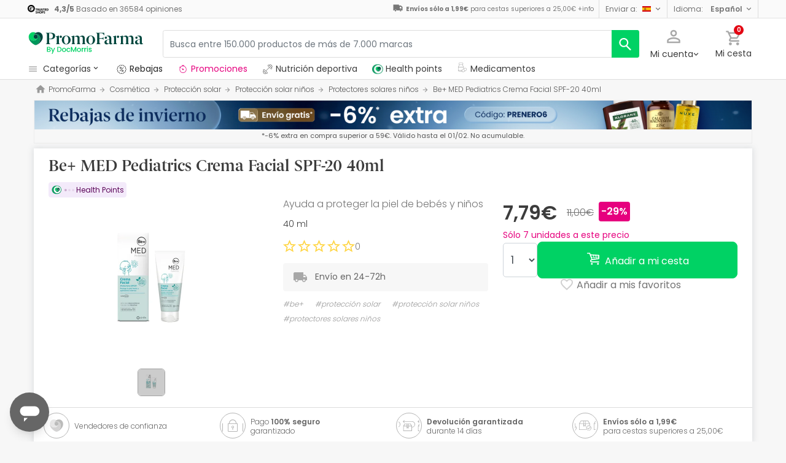

--- FILE ---
content_type: text/html; charset=UTF-8
request_url: https://www.promofarma.com/es/be-med-pediatrics-crema-facial-spf-20-40ml/p-669398
body_size: 60128
content:
<!DOCTYPE html>
<html lang="es">
<head>
    <script>
        if (window.location.protocol === 'https:' && !1) {
            var meta = document.createElement('meta');
            meta.httpEquiv = 'Content-Security-Policy';
            meta.content = 'upgrade-insecure-requests';
            document.head.appendChild(meta);
        }
    </script>
    <meta charset="UTF-8"/>
    <meta name="viewport" content="initial-scale=1.0, maximum-scale=1.0, minimum-scale=1.0, user-scalable=no, width=device-width">

    <title>Be+ MED Pediatrics Crema Facial SPF-20 40ml | PromoFarma</title>
        <script>
    window.dataLayer = window.dataLayer || [];
    dataLayer.push({
        'language': "es",
        'locale': "es_ES",
        'country': "ES",
        'pageType': "product_page",
        'universal': true
    });

      function getDisplayMediaQuery() {
          const MOBILE_BREAKPOINT = '(max-width: 767px)';
          const TABLET_BREAKPOINT = '(min-width: 768px) and (max-width: 991px)';

          if (window.matchMedia && window.matchMedia(MOBILE_BREAKPOINT).matches) {
              return 'mobile';
          }
          if (window.matchMedia && window.matchMedia(TABLET_BREAKPOINT).matches) {
              return 'tablet';
          }
          return 'desktop';
      }

    function getCookie(cookieName) {
        const startsWithCookieName = (cookie) => cookie.trim().startsWith(`${cookieName}=`);
        const extractCookies = (cookies) => decodeURIComponent(cookies).split(';');
        const getValue = (cookie) => cookie ? cookie.substring(cookie.indexOf('=') + 1) : '';

        return getValue(extractCookies(document.cookie).find(startsWithCookieName));
    }

    function getUserIdFromCookie() {
        let userId = 0;

        const nvUid = getCookie('nv_uid');
        const pfUid = getCookie('pf_uid');

        if (nvUid && nvUid != 0 && nvUid != 'null') {
            userId = nvUid;
        } else if (pfUid && pfUid != 0) {
            userId = pfUid;
        }

        return userId;
    }

    function getNavigationType() {
        const { userAgent } = window.navigator;

        if (userAgent.includes('DocMorrisApp_iOS')) {
            return 'iosAppview';
        }

        if (userAgent.includes('DocMorrisApp_Android')) {
            return 'androidAppview';
        }

        return 'webview';
    }

    function getMd5Email() {
        let md5Email = null;
        const pfEmail = getCookie('pf_email');

        if (pfEmail && pfEmail !== '' && pfEmail !== 0 && pfEmail !== '0') {
            md5Email = pfEmail;
        }

        return md5Email;
    }

    dataLayer.push({
        'userId': getUserIdFromCookie(),
        'md5Email': getMd5Email(),
        'device': getDisplayMediaQuery(),
        'navigationType': getNavigationType()
    });
</script>


    <script>
        function CMPReady() {
            function handleCookieStatus(s){
                const value = !s.checkShowLayer().showWelcome
                document.cookie = `CMPAlertBoxClosed=${value}; path=/; domain=${getCookieDomainFromUrl()}`;
            };

            window.__cmp(
                "addEventListener",
                [
                    "consent",
                    function cmpConsentEvent(e, s) {
                        window.OptanonWrapper();

                        handleCookieStatus(s);
                    },
                    false,
                ],
                null
            );

            window.__cmp(
                "addEventListener",
                [
                    "settings",
                    function (e, s) {
                        
                    },
                    false,
                ],
                null
            );

            window.__cmp(
                "addEventListener",
                [
                    "consentscreen",
                    () => {
                                            },
                    false,
                ],
                null
            );
        }
    </script>

        
<script 
        async
        src="https://cdn.consentmanager.net/delivery/js/semiautomatic.min.js"
        data-cmp-ab="1"
        data-cmp-cdid="b8ae841522c61"
        data-cmp-host="d.delivery.consentmanager.net"
        data-cmp-cdn="cdn.consentmanager.net"
        data-cmp-codesrc="0"
        onload="CMPReady()">
</script>
            <!-- Google Tag Manager -->
        <script>(function(w,d,s,l,i){w[l]=w[l]||[];w[l].push({'gtm.start':
                    new Date().getTime(),event:'gtm.js'});var f=d.getElementsByTagName(s)[0],
                j=d.createElement(s),dl=l!='dataLayer'?'&l='+l:'';j.async=true;j.src=
                '//www.googletagmanager.com/gtm.js?id='+i+dl;f.parentNode.insertBefore(j,f);
            })(window,document,'script','dataLayer','GTM-RQ3X');</script>
        <!-- End Google Tag Manager -->
    
                <meta name="robots" content="index,follow">
                    <link rel="canonical" href="https://www.promofarma.com/es/be-med-pediatrics-crema-facial-spf-20-40ml/p-669398">
                                                <link rel="alternate" href="https://www.promofarma.com/en/be-pediatrics-crema-facial-spf-20-40ml/p-669398" hreflang="x-default"/>
                            <link rel="alternate" href="https://www.promofarma.com/da/be-pediatrics-crema-facial-spf-20-40ml/p-669398" hreflang="da"/>
                            <link rel="alternate" href="https://www.promofarma.com/de/be-pediatrics-crema-facial-spf-20-40ml/p-669398" hreflang="de"/>
                            <link rel="alternate" href="https://www.promofarma.com/en/be-pediatrics-crema-facial-spf-20-40ml/p-669398" hreflang="en"/>
                            <link rel="alternate" href="https://www.promofarma.com/es/be-med-pediatrics-crema-facial-spf-20-40ml/p-669398" hreflang="es"/>
                            <link rel="alternate" href="https://www.docmorris.fr/fr/be-pediatrics-creme-visage-spf-20-40ml/p-669398" hreflang="fr"/>
                            <link rel="alternate" href="https://www.promofarma.com/it/be-pediatrics-crema-viso-spf-20-40ml/p-669398" hreflang="it"/>
                            <link rel="alternate" href="https://www.promofarma.com/nl/be-pediatrics-crema-facial-spf-20-40ml/p-669398" hreflang="nl"/>
                            <link rel="alternate" href="https://www.promofarma.com/pl/be-pediatrics-crema-facial-spf-20-40ml/p-669398" hreflang="pl"/>
                            <link rel="alternate" href="https://www.docmorris.pt/pt/be-pediatrics-crema-facial-spf-20-40ml/p-669398" hreflang="pt"/>
                        
            <meta name="description" content="Descubre los productos de farmacia Be+ al mejor precio. ¡Compra online en PromoFarma y recibe el envío en 24-72h!">
        <meta name="apple-mobile-web-app-capable" content="yes"/>
    <meta name="apple-mobile-web-app-status-bar-style" content="black"/>
    <meta name="HandheldFriendly" content="True"/>
    <meta name="apple-touch-fullscreen" content="yes"/>

        <meta name="apple-itunes-app" content="app-id=930014447">

            <link rel="shortcut icon" href="https://www.promofarma.com/dist/images/favicon.ico?08f36cad" type="image/x-icon"/>
        <link rel="apple-touch-icon-precomposed" href="https://www.promofarma.com/dist/images/touch-icon-iphone-114.png?08f36cad"/>
        <link rel="apple-touch-icon" sizes="57x57" href="https://www.promofarma.com/dist/images/touch-icon-iphone-57.png?08f36cad"/>
        <link rel="apple-touch-icon" sizes="114x114" href="https://www.promofarma.com/dist/images/touch-icon-iphone-114.png?08f36cad"/>
        <link rel="apple-touch-icon" sizes="72x72" href="https://www.promofarma.com/dist/images/touch-icon-ipad-72.png?08f36cad"/>
        <link rel="apple-touch-icon" sizes="144x144" href="https://www.promofarma.com/dist/images/touch-icon-ipad-144.png?08f36cad"/>
    
        
                        <link as="image" rel="preload" href="https://statics.promofarma.com/static/promofarma/prod/product_images/mr/3W2MLV8M_es_ES_0.jpg" >
            
            <link as="font" rel="preload" href="https://www.promofarma.com/dist/font-sources/docmorris/DocMorris-Regular.woff2" type="font/woff2" crossorigin>
        <link as="font" rel="preload" href="https://www.promofarma.com/dist/font-sources/poppins/Poppins-Light.woff2" type="font/woff2" crossorigin>
        <link as="font" rel="preload" href="https://www.promofarma.com/dist/font-sources/poppins/Poppins-Regular.woff2" type="font/woff2" crossorigin>
        <link as="font" rel="preload" href="https://www.promofarma.com/dist/font-sources/poppins/Poppins-SemiBold.woff2" type="font/woff2" crossorigin>
        <link as="font" rel="preload" href="https://www.promofarma.com/dist/font-sources/poppins/Poppins-Bold.woff2" type="font/woff2" crossorigin>
    
            <link rel="preconnect" href="//pp.promofarma.com">
<link rel="preconnect" href="//cdn.consentmanager.net" crossorigin>
<link rel="preconnect" href="//try.abtasty.com" crossorigin>
<link rel="preconnect" href="//ariane.abtasty.com" crossorigin>
<link rel="preconnect" href="//www.datadoghq-browser-agent.com" crossorigin>
<link rel="preconnect" href="//www.googletagmanager.com" crossorigin>

    
            <script>
        (function(h,o,u,n,d) {
            h=h[d]=h[d]||{q:[],onReady:function(c){h.q.push(c)}}
            d=o.createElement(u);d.async=1;d.src=n
            n=o.getElementsByTagName(u)[0];n.parentNode.insertBefore(d,n)
        })(window,document,'script','https://www.datadoghq-browser-agent.com/datadog-rum-v4.js','DD_RUM')
        DD_RUM.onReady(function() {
            DD_RUM.init({
                clientToken: 'pubc17bde5578d910cf03b0ccc295604e25',
                applicationId: 'e62303a2-0db9-4f5f-99f5-19ddf40eab2b',
                site: 'datadoghq.eu',
                service: 'www.promofarma.com',
                sampleRate: 1,
                replaySampleRate: 0,
                trackInteractions: false,
            })
        })
    </script>
        <script>
    (function (i, s, o, g, r, a, m) {
        i[r] = i[r] || [], i["abtiming"] = 1 * new Date();
        a = s.createElement(o),
            m = s.getElementsByTagName(o)[0]; a.async = 1; a.src = g; m.parentNode.insertBefore(a, m)
    })(window, document, "script", "//try.abtasty.com/f8373b674031a8a273136ee857fc98f1.js", "_abtasty");

    (function( c, l, a, r, i, t, y ) {
      c[a] = c[a] || function() {
        (c[a].q = c[a].q || []).push( arguments );
      };
      t = l.createElement( r );
      t.async = 1;
      t.src = 'https://www.clarity.ms/tag/' + i;
      y = l.getElementsByTagName( r )[0];
      y.parentNode.insertBefore( t, y );
    })( window, document, 'clarity', 'script', 'bmyatqdrkt' );
</script>        <link rel="stylesheet" href="https://www.promofarma.com/dist/assets/1769091304251/productProfilePage.css"/>
</head>
<body id="product-profile"
      data-allow-otc="true"
      data-locale="es"
      data-user_locale="es"
      data-localization_slug="es"
      data-country="ES"
      data-user_country="ES"
      data-currency="EUR"
      data-user_currency="EUR"
      data-shipping_available="1"
      data-checkout_locale="es_ES"
      data-campaign = ""
      class="  pf ">

    <!-- Google Tag Manager (noscript) -->
    <noscript><iframe src="//www.googletagmanager.com/ns.html?id=GTM-RQ3X"
                      height="0" width="0" style="display:none;visibility:hidden"></iframe></noscript>
    <!-- End Google Tag Manager (noscript) -->

                    
    <div id="wrapper">
                  <div id="ToastWrapper"></div>
        
                    



<header id="header" class="navbar-nav navbar-default navbar-pf">
    <div class="sticky-header">
        <div class="topbar-header box-softwhite pf-color-darkgray text-center canvas-padding is-hiddenInSeachMobile">
            

<div class="row no-gutters content align-items-justify h-100">

            <div class="col text-left js-my-order-status-bar d-none">
            <a href="/es/account/index" class="align-middle">
                <i class="pficon-product-send i-size-16"></i>
                <span class="fsize-10 mx-1">Estado de mi pedido</span>
            </a>
        </div>
    
        <div class="col text-left js-verified-opinions-header " data-qa-ta="verifiedOpinionsHeader" >
                        <a href="/es/opiniones" class="align-middle" data-qa-ta="linkVerifiedOpinionsHeader">
                        <img
                alt="Trusted Shops"
                src="https://www.promofarma.com/dist/images/logos/trusted_shops_logo_header.png?08f36cad"
                srcset="https://www.promofarma.com/dist/images/logos/trusted_shops_logo_header.png?08f36cad 1x, https://www.promofarma.com/dist/images/logos/trusted_shops_logo_header@2x.png?08f36cad 2x"
                height="14"
        />

                    <span class="TextCaption Text--lowEmphasis ml-1">
                <span class="mr-1">
                    <strong><span itemprop="ratingValue" data-qa-ta="ratingValueHeader">4,3</span>/<span itemprop="bestRating" data-qa-ta="bestRatingHeader">5</span></strong>
                        Basado en <span itemprop="reviewCount" data-qa-ta="reviewCount" >36584</span> opiniones
                </span>
            </span>
            </a>
            </div>

      

                                       
            <div id="shipping-cost-header-bar" class="col-auto d-none d-lg-block px-2">
                <i class="pficon-van i-size-18"></i>

                    <span class="shipping-cost-text fsize-10">

                        <strong>Envíos sólo a 1,99€</strong> para cestas superiores a 25,00€
                        <span type="button" class="info-tooltip fsize-10" >
                            +info
                            <span class="info-tooltip-text" role="tooltip">Solo válido para farmacias españolas.</span>
                        </span>
                    </span>
            </div>
            
                <div class="col-auto d-none d-lg-block">
            <div class="nav-box">
                <div class="dropdown dropdown-dark location-settings-box py-1 py-lg-0">
    <a href="#" id="location-settings" class="dropdown-toggle" role="button" data-toggle="dropdown" aria-haspopup="true" aria-expanded="true" aria-label="country and currency selector" data-qa-ta="sendToCountry">
        <span class="TextCaption Text--lowEmphasis text-capitalize-first mr-2 my-1">Enviar a:</span><img class="flag flagborder js-flagBorder" width="14" height="9" src="https://www.promofarma.com/dist/images/flags/flag-ES.png?08f36cad">
    </a>
    <div class="dropdown-menu dropdown-menu-right shadowbox" name="country-select" aria-labelledby="location-settings" data-qa-ta="sendToCountryList">
                    <span class="dropdown-item text-capitalize-first" value="DE" data-country_id_cookie_key="shipping_country_id" data-country_id="2921044" data-preferred_country_cookie_key="preferred_country" data-langs="de,en" >Alemania</span>
                    <span class="dropdown-item text-capitalize-first" value="AT" data-country_id_cookie_key="shipping_country_id" data-country_id="2782113" data-preferred_country_cookie_key="preferred_country" data-langs="de,en" >Austria</span>
                    <span class="dropdown-item text-capitalize-first" value="BE" data-country_id_cookie_key="shipping_country_id" data-country_id="2802361" data-preferred_country_cookie_key="preferred_country" data-langs="nl,fr,en" >Bélgica</span>
                    <span class="dropdown-item text-capitalize-first" value="BG" data-country_id_cookie_key="shipping_country_id" data-country_id="732800" data-preferred_country_cookie_key="preferred_country" data-langs="bg,en" >Bulgaria</span>
                    <span class="dropdown-item text-capitalize-first" value="HR" data-country_id_cookie_key="shipping_country_id" data-country_id="3202326" data-preferred_country_cookie_key="preferred_country" data-langs="hr,en" >Croacia</span>
                    <span class="dropdown-item text-capitalize-first" value="DK" data-country_id_cookie_key="shipping_country_id" data-country_id="2623032" data-preferred_country_cookie_key="preferred_country" data-langs="da,en" >Dinamarca</span>
                    <span class="dropdown-item text-capitalize-first" value="SK" data-country_id_cookie_key="shipping_country_id" data-country_id="3057568" data-preferred_country_cookie_key="preferred_country" data-langs="sk,en" >Eslovaquia</span>
                    <span class="dropdown-item text-capitalize-first" value="SI" data-country_id_cookie_key="shipping_country_id" data-country_id="3190538" data-preferred_country_cookie_key="preferred_country" data-langs="sl,en" >Eslovenia</span>
                    <span class="dropdown-item text-capitalize-first" value="ES" data-country_id_cookie_key="shipping_country_id" data-country_id="2510769" data-preferred_country_cookie_key="preferred_country" data-langs="es,en" selected>España</span>
                    <span class="dropdown-item text-capitalize-first" value="EE" data-country_id_cookie_key="shipping_country_id" data-country_id="453733" data-preferred_country_cookie_key="preferred_country" data-langs="et,en" >Estonia</span>
                    <span class="dropdown-item text-capitalize-first" value="FI" data-country_id_cookie_key="shipping_country_id" data-country_id="660013" data-preferred_country_cookie_key="preferred_country" data-langs="fi,en" >Finlandia</span>
                    <span class="dropdown-item text-capitalize-first" value="FR" data-country_id_cookie_key="shipping_country_id" data-country_id="3017382" data-preferred_country_cookie_key="preferred_country" data-langs="fr" >Francia</span>
                    <span class="dropdown-item text-capitalize-first" value="GR" data-country_id_cookie_key="shipping_country_id" data-country_id="5157278" data-preferred_country_cookie_key="preferred_country" data-langs="el,en" >Grecia</span>
                    <span class="dropdown-item text-capitalize-first" value="HU" data-country_id_cookie_key="shipping_country_id" data-country_id="719819" data-preferred_country_cookie_key="preferred_country" data-langs="hu,en" >Hungría</span>
                    <span class="dropdown-item text-capitalize-first" value="IE" data-country_id_cookie_key="shipping_country_id" data-country_id="2963597" data-preferred_country_cookie_key="preferred_country" data-langs="en" >Irlanda</span>
                    <span class="dropdown-item text-capitalize-first" value="IT" data-country_id_cookie_key="shipping_country_id" data-country_id="3175395" data-preferred_country_cookie_key="preferred_country" data-langs="it,en" >Italia</span>
                    <span class="dropdown-item text-capitalize-first" value="LV" data-country_id_cookie_key="shipping_country_id" data-country_id="458258" data-preferred_country_cookie_key="preferred_country" data-langs="en" >Letonia</span>
                    <span class="dropdown-item text-capitalize-first" value="LT" data-country_id_cookie_key="shipping_country_id" data-country_id="597427" data-preferred_country_cookie_key="preferred_country" data-langs="en" >Lituania</span>
                    <span class="dropdown-item text-capitalize-first" value="LU" data-country_id_cookie_key="shipping_country_id" data-country_id="2960313" data-preferred_country_cookie_key="preferred_country" data-langs="en,fr" >Luxemburgo</span>
                    <span class="dropdown-item text-capitalize-first" value="MC" data-country_id_cookie_key="shipping_country_id" data-country_id="2993457" data-preferred_country_cookie_key="preferred_country" data-langs="en,fr" >Monaco</span>
                    <span class="dropdown-item text-capitalize-first" value="NL" data-country_id_cookie_key="shipping_country_id" data-country_id="2750405" data-preferred_country_cookie_key="preferred_country" data-langs="nl,en" >Países Bajos</span>
                    <span class="dropdown-item text-capitalize-first" value="PL" data-country_id_cookie_key="shipping_country_id" data-country_id="798544" data-preferred_country_cookie_key="preferred_country" data-langs="pl,en" >Polonia</span>
                    <span class="dropdown-item text-capitalize-first" value="PT" data-country_id_cookie_key="shipping_country_id" data-country_id="2264397" data-preferred_country_cookie_key="preferred_country" data-langs="pt" >Portugal</span>
                    <span class="dropdown-item text-capitalize-first" value="CZ" data-country_id_cookie_key="shipping_country_id" data-country_id="3077311" data-preferred_country_cookie_key="preferred_country" data-langs="en" >República Checa</span>
                    <span class="dropdown-item text-capitalize-first" value="RO" data-country_id_cookie_key="shipping_country_id" data-country_id="798549" data-preferred_country_cookie_key="preferred_country" data-langs="ro,en" >Romania</span>
                    <span class="dropdown-item text-capitalize-first" value="SE" data-country_id_cookie_key="shipping_country_id" data-country_id="2661886" data-preferred_country_cookie_key="preferred_country" data-langs="en" >Suecia</span>
                    <span class="dropdown-item text-capitalize-first" value="VA" data-country_id_cookie_key="shipping_country_id" data-country_id="5906004" data-preferred_country_cookie_key="preferred_country" data-langs="it,en" >Vaticano</span>
            </div>
</div>
            </div>
        </div>
                <div class="col-auto d-none d-lg-block">
            <div class="nav-box">
                <div class="dropdown dropdown-box dropdown-dark language-selector-box py-1 py-lg-0">
    <a href="#"
       id="language-selector"
            class="dropdown-toggle"
        role="button"
        data-toggle="dropdown"
        data-flip="false"
        aria-haspopup="true"
        aria-expanded="true"
        aria-label="language selector"
           data-qa-ta="languageSelector">
        <span class="TextCaption Text--lowEmphasis text-capitalize-first mr-2 my-1">Idioma:</span>
        <span class="TextCaption Text--highEmphasis text-capitalize-first js-languageSelected" data-qa-ta="languageSelected">
            Español
        </span>
    </a>
       <div class="dropdown-menu dropdown-menu-right shadowbox" aria-labelledby="language-selector">
                    <a href="#"
                class="dropdown-item text-capitalize-first"
                data-language="en"
                data-locale="en_US"
                data-language_name="English"
                data-localization_slug="en"
                data-preferred_language_cookie_key="preferred_language"
                data-qa-ta="languageOptions"
                 >
                English
            </a>
            </div>
    </div>
            </div>
        </div>
    </div>
        </div>
        <div class="main-header container-fluid canvas-padding">
            <div class="row no-gutters align-items-center">
                                    <div class="col-auto d-lg-none pl-4 pl-lg-0 is-hiddenInSeachMobile">
                        <button type="button" class="app-menu-button btn btn-link navbar-toggler collapsed" data-qa-ta="menuWebMobile">
                            <span class="WrapperSvg WrapperSvg-size24 border rounded-top rounded-bottom WrapperSvg-colorNeutral300 p-1 WrapperSvg-colorDarkgray--large" data-icon="menu">
                              <svg width="24" height="24" viewBox="0 0 24 24" fill="none" xmlns="http://www.w3.org/2000/svg">
<g clip-path="url(#clip0_2470_2767)">
<path d="M3 18H21V16H3V18ZM3 13H21V11H3V13ZM3 6V8H21V6H3Z" fill="#A8A8A8"/>
</g>
<defs>
<clipPath id="clip0_2470_2767">
<rect width="24" height="24" rx="4" fill="white"/>
</clipPath>
</defs>
</svg>

                            </span>
                            <span class="WrapperSvg WrapperSvg-size24 border rounded-top rounded-bottom p-1 WrapperSvg-colorNeutral300 WrapperSvg-colorDarkgray--large" data-icon="closed" style="display: none">
                              <svg xmlns="http://www.w3.org/2000/svg" viewBox="0 0 24 24"><path d="M0 0h24v24H0z" fill="none"/><path d="M22 4l-2-2-8 8-8-8-2 2 8 8-8 8 2 2 8-8 8 8 2-2-8-8z"/></svg>
                            </span>
                        </button>
                    </div>
                                <div class="col col-lg-auto is-hiddenInSeachMobile">
                                            
<div class="brand-area">
    <a class="navbar-brand pf-logo" href="/" title="PromoFarma">
    </a>
</div>                                    </div>
                <div class="order-lg-last col-auto pr-4 pr-lg-0 is-hiddenInSeachMobile">
                    <div class="tools">
                        <div class="row no-gutters">
                            <div class="col-auto d-lg-none">
                                <button class="btn btn-link js-chatbotBtn" aria-haspopup="true" aria-label="Chat">
                                    <span class="WrapperSvg WrapperSvg-size28 WrapperSvg-colorNeutral300 WrapperSvg-colorDarkgray--large">
                                      <svg width="32" height="32" viewBox="0 0 32 32" fill="none" xmlns="http://www.w3.org/2000/svg">
<g clip-path="url(#clip0_2432_5117)">
<path d="M14.6666 23.9998H17.3333V21.3332H14.6666V23.9998ZM16 2.6665C8.63996 2.6665 2.66663 8.63984 2.66663 15.9998C2.66663 23.3598 8.63996 29.3332 16 29.3332C23.36 29.3332 29.3333 23.3598 29.3333 15.9998C29.3333 8.63984 23.36 2.6665 16 2.6665ZM16 26.6665C10.12 26.6665 5.33329 21.8798 5.33329 15.9998C5.33329 10.1198 10.12 5.33317 16 5.33317C21.88 5.33317 26.6666 10.1198 26.6666 15.9998C26.6666 21.8798 21.88 26.6665 16 26.6665ZM16 7.99984C13.0533 7.99984 10.6666 10.3865 10.6666 13.3332H13.3333C13.3333 11.8665 14.5333 10.6665 16 10.6665C17.4666 10.6665 18.6666 11.8665 18.6666 13.3332C18.6666 15.9998 14.6666 15.6665 14.6666 19.9998H17.3333C17.3333 16.9998 21.3333 16.6665 21.3333 13.3332C21.3333 10.3865 18.9466 7.99984 16 7.99984Z"/>
</g>
<defs>
<clipPath id="clip0_2432_5117">
<rect width="32" height="32" fill="white"/>
</clipPath>
</defs>
</svg>

                                    </span>
                                </button>
                            </div>
                            <div class="col-auto">
                                <div class="flex-row align-items-center justify-content-end session-loggedout">
    <div class="dropdown mx-md-1">
        <button id="dropdown-loggedout" class="btn btn-link dropdown-toggle dropdown-toggle-icon" role="button"
                data-toggle="dropdown" aria-haspopup="true" aria-expanded="false" aria-label="user account" data-qa-ta="loggedOut">
            <span class="WrapperSvg WrapperSvg-colorNeutral300" data-icon="user-outline">
                 <svg fill="none" height="27" viewBox="0 0 22 22" width="22" xmlns="http://www.w3.org/2000/svg"><path d="m11 2.86671c1.5467 0 2.8 1.25333 2.8 2.8 0 1.54666-1.2533 2.8-2.8 2.8-1.54666 0-2.79999-1.25334-2.79999-2.8 0-1.54667 1.25333-2.8 2.79999-2.8zm0 11.99999c3.96 0 8.1333 1.9467 8.1333 2.8v1.4667h-16.26662v-1.4667c0-.8533 4.17333-2.8 8.13332-2.8zm0-14.533326c-2.94666 0-5.33332 2.386666-5.33332 5.333336 0 2.94666 2.38666 5.33329 5.33332 5.33329 2.9467 0 5.3333-2.38663 5.3333-5.33329 0-2.94667-2.3866-5.333336-5.3333-5.333336zm0 12.000026c-3.55999 0-10.666656 1.7866-10.666656 5.3333v4h21.333356v-4c0-3.5467-7.1067-5.3333-10.6667-5.3333z"/></svg>
            </span>
            <span class="TextContent--small text d-none d-lg-block">Mi cuenta</span>
        </button>
        <div class="dropdown-menu dropdown-menu-right p-4 text-center" aria-labelledby="dropdown-loggedout">
            <i class="dropdown-closer pficon-close i-size-15 js-dropdown-closer d-none" data-qa-ta="closerLoggedOutDropdown"></i>

            <div class="my-2">
                <div class="mt-2 mb-5">
                    <p><strong>Identifícate para una mejor experiencia</strong></p>
                    <a href="https://www.promofarma.com/es/login" class="Button Button--primary Button--small Button--fullwidth text-nowrap font-weight-bold js-loginBtn" data-qa-ta="topbarLoginAccess">
                        Iniciar sesión
                    </a>
                </div>
                <hr>
                <div class="mt-4 mb-1">
                    <p><strong>¿Es tu primera compra?</strong></p>
                    <a href="https://www.promofarma.com/es/login" class="Button Button--secondary Button--small Button--fullwidth js-signupBtn" data-qa-ta="topbarSignupAccess">
                                                <span>Crear cuenta con 5€ de regalo</span>
                    </a>
                </div>
            </div>
        </div>
    </div>
</div>
<div class="flex-row align-items-center justify-content-end session-loggedin" style="display:none!important">
    <div class="dropdown mx-md-1">
        <button href="#" id="dropdown-account" class="btn btn-link dropdown-toggle dropdown-toggle-icon" role="button"
            data-toggle="dropdown" aria-haspopup="true" data-qa-ta="loggedOut" aria-expanded="false" aria-label="user account">
            <span class="WrapperSvg WrapperSvg-colorNeutral300" data-icon="user-outline">
                 <svg fill="none" height="27" viewBox="0 0 22 22" width="22" xmlns="http://www.w3.org/2000/svg"><path d="m11 2.86671c1.5467 0 2.8 1.25333 2.8 2.8 0 1.54666-1.2533 2.8-2.8 2.8-1.54666 0-2.79999-1.25334-2.79999-2.8 0-1.54667 1.25333-2.8 2.79999-2.8zm0 11.99999c3.96 0 8.1333 1.9467 8.1333 2.8v1.4667h-16.26662v-1.4667c0-.8533 4.17333-2.8 8.13332-2.8zm0-14.533326c-2.94666 0-5.33332 2.386666-5.33332 5.333336 0 2.94666 2.38666 5.33329 5.33332 5.33329 2.9467 0 5.3333-2.38663 5.3333-5.33329 0-2.94667-2.3866-5.333336-5.3333-5.333336zm0 12.000026c-3.55999 0-10.666656 1.7866-10.666656 5.3333v4h21.333356v-4c0-3.5467-7.1067-5.3333-10.6667-5.3333z"/></svg>
            </span>
            <span class="text d-none d-lg-block">
            <span id="user-name" class="TextContent--small text-user-name text-truncate" data-qa-ta="nvName"></span>
        </span>
        </button>
        <div id="account-menu" class="dropdown-menu dropdown-menu-right"
            aria-labelledby="dropdown-account">

            <div class="Tiers-level-indicator">
                <div class="TiersEmpty">
    <div class="TiersEmpty-header"></div>
    <div class="TiersEmpty-progressbar">
        <div class="TiersEmpty-progressbar-small"></div>
        <div class="TiersEmpty-progressbar-medium"></div>
        <div class="TiersEmpty-progressbar-small"></div>
    </div>
</div>                <div class="TiersAndPointsSummary d-none">
                    <a class="SummaryBox" href="https://www.promofarma.com/es/user/wallet" data-qa-ta="myHealthPoints">
                        <div class="SummaryBox-inner">
                            <img src="/dist/images/svg/health-points-icon.svg" height="24" width="24" class="SummaryBox-logo">
                            <div class="Text--highEmphasis AmountPoints" id="user-points-html">
                                <svg version="1.1" id="L4" xmlns="http://www.w3.org/2000/svg" xmlns:xlink="http://www.w3.org/1999/xlink" viewBox="0 0 52 12" enable-background="new 0 0 0 0" xml:space="preserve">
  <circle fill="currentColor" stroke="none" cx="6" cy="6" r="6">
    <animate
      attributeName="opacity"
      dur="1s"
      values="0;1;0"
      repeatCount="indefinite"
      begin="0.1"/>    
  </circle>
  <circle fill="currentColor" stroke="none" cx="26" cy="6" r="6">
    <animate
      attributeName="opacity"
      dur="1s"
      values="0;1;0"
      repeatCount="indefinite" 
      begin="0.2"/>       
  </circle>
  <circle fill="currentColor" stroke="none" cx="46" cy="6" r="6">
    <animate
      attributeName="opacity"
      dur="1s"
      values="0;1;0"
      repeatCount="indefinite" 
      begin="0.3"/>     
  </circle>
</svg>
                            </div>
                            Health points
                        </div>
                        <dd class="MonetaryValue TextContent--medium Text--highEmphasis" id="user-amount-html">
                            <svg version="1.1" id="L4" xmlns="http://www.w3.org/2000/svg" xmlns:xlink="http://www.w3.org/1999/xlink" viewBox="0 0 52 12" enable-background="new 0 0 0 0" xml:space="preserve">
  <circle fill="currentColor" stroke="none" cx="6" cy="6" r="6">
    <animate
      attributeName="opacity"
      dur="1s"
      values="0;1;0"
      repeatCount="indefinite"
      begin="0.1"/>    
  </circle>
  <circle fill="currentColor" stroke="none" cx="26" cy="6" r="6">
    <animate
      attributeName="opacity"
      dur="1s"
      values="0;1;0"
      repeatCount="indefinite" 
      begin="0.2"/>       
  </circle>
  <circle fill="currentColor" stroke="none" cx="46" cy="6" r="6">
    <animate
      attributeName="opacity"
      dur="1s"
      values="0;1;0"
      repeatCount="indefinite" 
      begin="0.3"/>     
  </circle>
</svg>
                        </dd>
                    </a>
                    <div className="d-flex justify-content-evenly align-items-center flex-row">
                        <div class="Progressbar-tiers d-flex flex-row justify-content-between">
  <div class="d-flex Progressbar-tiers-currentLevel">Nivel<span class="Progressbar-tiers-currentLevel-number"></span></div>
  
  <div class="Progressbar-tiers-background"> 
    <div class="Progressbar-tiers-progress"></div>
    <div class="Progressbar-tiers-circle-container">
        <div class="Progressbar-tiers-circle"></div>
        <div class="Progressbar-tiers-circle"></div>
        <div class="Progressbar-tiers-circle"></div>
        <div class="Progressbar-tiers-circle"></div>
        <div class="Progressbar-tiers-circle"></div>
    </div>
  </div>
 
  <div class="d-flex flex-row Progressbar-tiers-nextLevel">
    <i class="pficon-padlock i-size-15"></i>
    Nivel<span class="Progressbar-tiers-nextLevel-number"></span>
  </div>
</div>                    </div>
                </div>

            </div>
            <a class="dropdown-item" href="https://www.promofarma.com/es/account/index"
            data-qa-ta="topbarDropdownIndex">Mis compras</a>
            <a class="dropdown-item" href="https://www.promofarma.com/es/account/purchased-products"
               data-qa-ta="topbarDropdownPurchaseAgain">Volver a comprar</a>
                        <a class="dropdown-item" href="https://www.promofarma.com/es/account/favorites"
            data-qa-ta="topbarDropdownFavorites">Favoritos</a>
                        <a class="dropdown-item" href="https://www.promofarma.com/es/account/profile"
            data-qa-ta="topbarDropdownProfile">Datos personales</a>
            <a class="dropdown-item" href="https://www.promofarma.com/es/account/emails"
            data-qa-ta="topbarDropdownEmails">Preferencias de comunicación</a>
            <a class="dropdown-item" href="https://www.promofarma.com/es/addresses"
            data-qa-ta="topbarDropdownAddresses">Direcciones de envío</a>
            <a class="dropdown-item" href="https://www.promofarma.com/es/account/cards"
            data-qa-ta="topbarDropdownCards">Métodos de pago</a>
            <a class="dropdown-item" href="https://www.promofarma.com/es/account/rewards"
            data-qa-ta="topbarDropdownReward">Códigos promocionales</a>
                        <a class="dropdown-item" href="https://www.promofarma.com/es/user/wallet"
                data-qa-ta="topbarDropdownWallet"> Health points</a>
                        <a class="dropdown-item item-logout py-2 border-top" href="https://www.promofarma.com/es/logout"
                data-qa-ta="topbarDropdownLogout">
                <i class="pficon-power mr-1"></i> Cerrar sesión
            </a>
        </div>
    </div>
</div>
                            </div>
                            <div class="col-auto">
                                <button
                                  id="user-cart"
                                  class="btn btn-link"
                                  role="button"
                                  data-qa-ta="topbarCartComprar"
                                >
                                    <div class="iconbadge-box" data-qa-ta="cartOpenButton">
                                        <span class="WrapperSvg WrapperSvg-size24 WrapperSvg-colorNeutral300" aria-hidden="true" data-icon="cart">
                                          <svg width="27" height="28" viewBox="0 0 27 28" fill="none" xmlns="http://www.w3.org/2000/svg">
<path d="M19.7333 15.3333C20.7333 15.3333 21.6133 14.7866 22.0667 13.96L26.84 5.30663C27.3333 4.42663 26.6933 3.33329 25.68 3.33329H5.94668L4.69334 0.666626H0.333344V3.33329H3.00001L7.80001 13.4533L6.00001 16.7066C5.02668 18.4933 6.30668 20.6666 8.33334 20.6666H24.3333V18H8.33334L9.80001 15.3333H19.7333ZM7.21334 5.99996H23.4133L19.7333 12.6666H10.3733L7.21334 5.99996ZM8.33334 22C6.86668 22 5.68001 23.2 5.68001 24.6666C5.68001 26.1333 6.86668 27.3333 8.33334 27.3333C9.80001 27.3333 11 26.1333 11 24.6666C11 23.2 9.80001 22 8.33334 22ZM21.6667 22C20.2 22 19.0133 23.2 19.0133 24.6666C19.0133 26.1333 20.2 27.3333 21.6667 27.3333C23.1333 27.3333 24.3333 26.1333 24.3333 24.6666C24.3333 23.2 23.1333 22 21.6667 22Z"/>
</svg>

                                        </span>  
                                        <span id="cart-item-counter" class="badge badge-pill badge-danger"></span>
                                    </div>
                                    <span class="TextContent--small d-none d-lg-block">Mi cesta</span>
                                </button>
                            </div>
                        </div>
                    </div>
                </div>
                <div class="col-lg">
                    <form id="search-bar" autocomplete="off" action="/es/search">
    <div class="row no-gutters align-items-center RowSearchBar">
        <div class="col-auto is-visibleInSearchMobile">
            <button class="CloseSearchMode btn btn-link ml-1 js-closeSearchMode" type="button">
                <span class="WrapperSvg WrapperSvg-size24 WrapperSvg-colorNeutral300" aria-hidden="true" data-icon="cart">
                    <svg xmlns="http://www.w3.org/2000/svg" viewBox="0 0 24 24"><path d="M0,0H24V24H0Z" fill="none"/><path d="M12,22l1.76-1.76-7-7H22v-2.5H6.79l7-7L12,2,2,12Z"/></svg>

                </span> 
            </button>
        </div>
        <div id="search-bar-input-group" class="col searchbar input-group px-4 px-lg-0">
                                        
            <input id="search-bar-input" type="text" class="TextContent--small Text--lowEmphasis form-control text-truncate border" placeholder="Busca entre 150.000 productos de más de 7.000 marcas"
                    value="" name="q" data-qa-ta="topbarSearchInputText"
                    maxlength="75">
                        
            <div class="input-group-append WrapperSearchButtons">
                <button class="TextButton px-3 py-2 ClearSearchText js-clearSearch" type="button" data-qa-ta="clearSearch" style="display:none;" aria-hidden="true">
                    <span class="WrapperSvg WrapperSvg-size10 WrapperSvg-colorNeutral300" data-icon="close">
                        <svg xmlns="http://www.w3.org/2000/svg" viewBox="0 0 24 24"><path d="M0 0h24v24H0z" fill="none"/><path d="M22 4l-2-2-8 8-8-8-2 2 8 8-8 8 2 2 8-8 8 8 2-2-8-8z"/></svg>
                    </span>
                </button>
                <button id="search-button" name="search_button" type="submit" class="btn btn-light py-0" data-qa-ta="topbarSearchButton" aria-label="search">
                    <span class="js-search-icon-cta">
                        <span class="WrapperSvg WrapperSvg-size24 WrapperSvg-colorWhite" data-icon="search">
                        <svg xmlns="http://www.w3.org/2000/svg" viewBox="0 0 24 24"><path d="M0 0h24v24H0z" fill="none"/><path d="M21.24 20.07l-5.81-5.81a7.45 7.45 0 10-1.73 1.47l5.94 5.94a1.13 1.13 0 001.6-1.6zM4.52 9.41a5.32 5.32 0 115.32 5.32 5.32 5.32 0 01-5.32-5.32z"/></svg>
                        </span>
                    </span>
                </button>
            </div>
        </div>
    </div>
    
    <div id="top-trends-vue"></div>
</form>
                </div>
            </div>
        </div>
        <div class="d-flex align-items-baseline">
                            <div id="hover-menu-area" class="d-block d-lg-inline-block canvas-padding pr-xl-6" data-qa-ta="hoverMenuArea">
                    <div class="menu-toggler d-none d-lg-block" name="menu-desktop-toggler">
                        <span class="WrapperSvg WrapperSvg-size17 mr-1">
                        <svg width="24" height="24" viewBox="0 0 24 24" fill="none" xmlns="http://www.w3.org/2000/svg">
<g clip-path="url(#clip0_2470_2767)">
<path d="M3 18H21V16H3V18ZM3 13H21V11H3V13ZM3 6V8H21V6H3Z" fill="#A8A8A8"/>
</g>
<defs>
<clipPath id="clip0_2470_2767">
<rect width="24" height="24" rx="4" fill="white"/>
</clipPath>
</defs>
</svg>

                        </span>
                        <span class="TextContent--small text text-capitalize-first">categorías<i class="pficon-keyboard-arrow-down ml-1"></i></span>
                    </div>
                    
<div id="menu" class="navbar-collapse collapse align-items-stretch" data-qa-ta="dropDownMenu">
                            <div class="box-softwhite text-right px-1 border-bottom d-lg-none selectors-mobile-js">
                <div class="row gutter-10">
                                            <div class="col text-center border-right">
                            <div class="dropdown dropdown-dark location-settings-box py-1 py-lg-0">
    <a href="#" id="mobile-location-settings" class="dropdown-toggle" role="button" data-toggle="dropdown" aria-haspopup="true" aria-expanded="true" aria-label="country and currency selector" data-qa-ta="sendToCountry">
        <span class="TextCaption Text--lowEmphasis text-capitalize-first mr-2 my-1">Enviar a:</span><img class="flag flagborder js-flagBorder" width="14" height="9" src="https://www.promofarma.com/dist/images/flags/flag-ES.png?08f36cad">
    </a>
    <div class="dropdown-menu dropdown-menu-right shadowbox" name="country-select" aria-labelledby="mobile-location-settings" data-qa-ta="sendToCountryList">
                    <span class="dropdown-item text-capitalize-first" value="DE" data-country_id_cookie_key="shipping_country_id" data-country_id="2921044" data-preferred_country_cookie_key="preferred_country" data-langs="de,en" >Alemania</span>
                    <span class="dropdown-item text-capitalize-first" value="AT" data-country_id_cookie_key="shipping_country_id" data-country_id="2782113" data-preferred_country_cookie_key="preferred_country" data-langs="de,en" >Austria</span>
                    <span class="dropdown-item text-capitalize-first" value="BE" data-country_id_cookie_key="shipping_country_id" data-country_id="2802361" data-preferred_country_cookie_key="preferred_country" data-langs="nl,fr,en" >Bélgica</span>
                    <span class="dropdown-item text-capitalize-first" value="BG" data-country_id_cookie_key="shipping_country_id" data-country_id="732800" data-preferred_country_cookie_key="preferred_country" data-langs="bg,en" >Bulgaria</span>
                    <span class="dropdown-item text-capitalize-first" value="HR" data-country_id_cookie_key="shipping_country_id" data-country_id="3202326" data-preferred_country_cookie_key="preferred_country" data-langs="hr,en" >Croacia</span>
                    <span class="dropdown-item text-capitalize-first" value="DK" data-country_id_cookie_key="shipping_country_id" data-country_id="2623032" data-preferred_country_cookie_key="preferred_country" data-langs="da,en" >Dinamarca</span>
                    <span class="dropdown-item text-capitalize-first" value="SK" data-country_id_cookie_key="shipping_country_id" data-country_id="3057568" data-preferred_country_cookie_key="preferred_country" data-langs="sk,en" >Eslovaquia</span>
                    <span class="dropdown-item text-capitalize-first" value="SI" data-country_id_cookie_key="shipping_country_id" data-country_id="3190538" data-preferred_country_cookie_key="preferred_country" data-langs="sl,en" >Eslovenia</span>
                    <span class="dropdown-item text-capitalize-first" value="ES" data-country_id_cookie_key="shipping_country_id" data-country_id="2510769" data-preferred_country_cookie_key="preferred_country" data-langs="es,en" selected>España</span>
                    <span class="dropdown-item text-capitalize-first" value="EE" data-country_id_cookie_key="shipping_country_id" data-country_id="453733" data-preferred_country_cookie_key="preferred_country" data-langs="et,en" >Estonia</span>
                    <span class="dropdown-item text-capitalize-first" value="FI" data-country_id_cookie_key="shipping_country_id" data-country_id="660013" data-preferred_country_cookie_key="preferred_country" data-langs="fi,en" >Finlandia</span>
                    <span class="dropdown-item text-capitalize-first" value="FR" data-country_id_cookie_key="shipping_country_id" data-country_id="3017382" data-preferred_country_cookie_key="preferred_country" data-langs="fr" >Francia</span>
                    <span class="dropdown-item text-capitalize-first" value="GR" data-country_id_cookie_key="shipping_country_id" data-country_id="5157278" data-preferred_country_cookie_key="preferred_country" data-langs="el,en" >Grecia</span>
                    <span class="dropdown-item text-capitalize-first" value="HU" data-country_id_cookie_key="shipping_country_id" data-country_id="719819" data-preferred_country_cookie_key="preferred_country" data-langs="hu,en" >Hungría</span>
                    <span class="dropdown-item text-capitalize-first" value="IE" data-country_id_cookie_key="shipping_country_id" data-country_id="2963597" data-preferred_country_cookie_key="preferred_country" data-langs="en" >Irlanda</span>
                    <span class="dropdown-item text-capitalize-first" value="IT" data-country_id_cookie_key="shipping_country_id" data-country_id="3175395" data-preferred_country_cookie_key="preferred_country" data-langs="it,en" >Italia</span>
                    <span class="dropdown-item text-capitalize-first" value="LV" data-country_id_cookie_key="shipping_country_id" data-country_id="458258" data-preferred_country_cookie_key="preferred_country" data-langs="en" >Letonia</span>
                    <span class="dropdown-item text-capitalize-first" value="LT" data-country_id_cookie_key="shipping_country_id" data-country_id="597427" data-preferred_country_cookie_key="preferred_country" data-langs="en" >Lituania</span>
                    <span class="dropdown-item text-capitalize-first" value="LU" data-country_id_cookie_key="shipping_country_id" data-country_id="2960313" data-preferred_country_cookie_key="preferred_country" data-langs="en,fr" >Luxemburgo</span>
                    <span class="dropdown-item text-capitalize-first" value="MC" data-country_id_cookie_key="shipping_country_id" data-country_id="2993457" data-preferred_country_cookie_key="preferred_country" data-langs="en,fr" >Monaco</span>
                    <span class="dropdown-item text-capitalize-first" value="NL" data-country_id_cookie_key="shipping_country_id" data-country_id="2750405" data-preferred_country_cookie_key="preferred_country" data-langs="nl,en" >Países Bajos</span>
                    <span class="dropdown-item text-capitalize-first" value="PL" data-country_id_cookie_key="shipping_country_id" data-country_id="798544" data-preferred_country_cookie_key="preferred_country" data-langs="pl,en" >Polonia</span>
                    <span class="dropdown-item text-capitalize-first" value="PT" data-country_id_cookie_key="shipping_country_id" data-country_id="2264397" data-preferred_country_cookie_key="preferred_country" data-langs="pt" >Portugal</span>
                    <span class="dropdown-item text-capitalize-first" value="CZ" data-country_id_cookie_key="shipping_country_id" data-country_id="3077311" data-preferred_country_cookie_key="preferred_country" data-langs="en" >República Checa</span>
                    <span class="dropdown-item text-capitalize-first" value="RO" data-country_id_cookie_key="shipping_country_id" data-country_id="798549" data-preferred_country_cookie_key="preferred_country" data-langs="ro,en" >Romania</span>
                    <span class="dropdown-item text-capitalize-first" value="SE" data-country_id_cookie_key="shipping_country_id" data-country_id="2661886" data-preferred_country_cookie_key="preferred_country" data-langs="en" >Suecia</span>
                    <span class="dropdown-item text-capitalize-first" value="VA" data-country_id_cookie_key="shipping_country_id" data-country_id="5906004" data-preferred_country_cookie_key="preferred_country" data-langs="it,en" >Vaticano</span>
            </div>
</div>
                        </div>
                                        <div class="col text-center">
                        <div class="dropdown dropdown-box dropdown-dark language-selector-box py-1 py-lg-0">
    <a href="#"
       id="mobile-language-selector"
            class="dropdown-toggle"
        role="button"
        data-toggle="dropdown"
        data-flip="false"
        aria-haspopup="true"
        aria-expanded="true"
        aria-label="language selector"
           data-qa-ta="languageSelector">
        <span class="TextCaption Text--lowEmphasis text-capitalize-first mr-2 my-1">Idioma:</span>
        <span class="TextCaption Text--highEmphasis text-capitalize-first js-languageSelected" data-qa-ta="languageSelected">
            Español
        </span>
    </a>
       <div class="dropdown-menu dropdown-menu-right shadowbox" aria-labelledby="mobile-language-selector">
                    <a href="#"
                class="dropdown-item text-capitalize-first"
                data-language="en"
                data-locale="en_US"
                data-language_name="English"
                data-localization_slug="en"
                data-preferred_language_cookie_key="preferred_language"
                data-qa-ta="languageOptions"
                 >
                English
            </a>
            </div>
    </div>
                    </div>
                </div>
            </div>
                        
    <ul id="categories-accordion" class="list-unstyled pf-accordion-multilink">
                    <li class="menu-item"> 
                <a class="menu-item-link menu-item-link-neutral_500 txtbox text-truncate text-decoration-none Menu_rebajas " href="https://www.promofarma.com/es/l/rebajas" data-qa-ta="firstSectionMenu">
                                    <img class="image image-color" src="https://statics.promofarma.com/static/promofarma/prod/cms/images/1qfj8buv5vd.png" alt="Rebajas" />
                                    <span class="menu-item-text  
                    menu-item-text_neutral_500
                    font-weight-normal">Rebajas</span>
                </a>
            </li>
                    <li class="menu-item"> 
                <a class="menu-item-link menu-item-link-interferer_magenta txtbox text-truncate text-decoration-none Menu_Promos_ES " href="https://www.promofarma.com/es/promociones-activas/l-40731" data-qa-ta="firstSectionMenu">
                                    <img class="image image-color" src="https://statics.promofarma.com/static/promofarma/prod/cms/images/0jxznxonwrz.svg" alt="Promociones" />
                                    <span class="menu-item-text  
                    menu-item-text_interferer_magenta
                    font-weight-normal">Promociones</span>
                </a>
            </li>
                    <li class="menu-item"> 
                <a class="menu-item-link  txtbox text-truncate text-decoration-none Menu_NutriDeporte_ES " href="https://www.promofarma.com/es/l/nutricion-deportiva" data-qa-ta="firstSectionMenu">
                                    <img class="image image-color" src="https://statics.promofarma.com/static/promofarma/prod/cms/images/9irp0l9dldt.svg" alt="Nutrición deportiva" />
                                    <span class="menu-item-text  
                    
                    font-weight-normal">Nutrición deportiva</span>
                </a>
            </li>
                    <li class="menu-item"> 
                <a class="menu-item-link  txtbox text-truncate text-decoration-none Menu_Kbeauty_ES " href="https://www.promofarma.com/es/cosmetica-coreana/l-2009607" data-qa-ta="firstSectionMenu">
                                    <img class="image image-color" src="https://statics.promofarma.com/static/promofarma/prod/cms/images/ro2clhfat9.png" alt="Cosmética coreana" />
                                    <span class="menu-item-text  
                    
                    font-weight-normal">Cosmética coreana</span>
                </a>
            </li>
        
                                                                                                                
                <li class="menu-item accordion-group ">
                                        <div id="heading-collapse-0" class="accordion-heading">
                        <a class="menu-item-link txtbox text-truncate " 
                            href="https://www.promofarma.com/medicamentos"
                            data-qa-ta="categoryLink" 
                            data-text="Medicamentos"
                                                            data-datatest="header_catButton2"
                                                        >
                                                        <i class="pficon-medicines"></i>
                            <span class="item-name">Medicamentos</span>
                        </a>
                                                    <a class="accordion-toggle toggleicon collapsed d-lg-none" data-toggle="collapse" data-target="#menu-body-collapse-0" aria-expanded="true"
                               aria-controls="menu-body-collapse-0" data-qa-ta="displaySubcategories" data-text="Medicamentos">
                                <span class="pf-color-green"></span>
                            </a>
                                            </div>
                                            <div id="menu-body-collapse-0" class="accordion-body collapse d-lg-none" aria-labelledby="heading-collapse-0" data-parent="#categories-accordion">
                            <div class="delimited-container">
                                <div class="row no-gutters">

                                                                                                                <div class="sbm-subcategories w-100">
                                            <ul class="list-unstyled">
                                                <li class="category-item level-0 text-left">
                                                    <a href="https://www.promofarma.com/medicamentos" rel="nofollow">Todo medicamentos</a>
                                                </li>
                                                                                                    <li class="category-item text-left">
                                                        <a href="https://www.promofarma.com/medicamentos/alergia" data-qa-ta="subCategory">Alergia</a>
                                                    </li>
                                                                                                    <li class="category-item text-left">
                                                        <a href="https://www.promofarma.com/medicamentos/analgesicos-y-antiinflamatorios" data-qa-ta="subCategory">Analgésicos y antiinflamatorios</a>
                                                    </li>
                                                                                                    <li class="category-item text-left">
                                                        <a href="https://www.promofarma.com/medicamentos/cabello" data-qa-ta="subCategory">Cabello</a>
                                                    </li>
                                                                                                    <li class="category-item text-left">
                                                        <a href="https://www.promofarma.com/medicamentos/control-de-peso" data-qa-ta="subCategory">Control de peso</a>
                                                    </li>
                                                                                                    <li class="category-item text-left">
                                                        <a href="https://www.promofarma.com/medicamentos/cuidado-circulatorio" data-qa-ta="subCategory">Cuidado circulatorio</a>
                                                    </li>
                                                                                                    <li class="category-item text-left">
                                                        <a href="https://www.promofarma.com/medicamentos/cuidado-del-oido" data-qa-ta="subCategory">Cuidado del oído</a>
                                                    </li>
                                                                                                    <li class="category-item text-left">
                                                        <a href="https://www.promofarma.com/medicamentos/cuidado-vias-respiratorias" data-qa-ta="subCategory">Cuidado vías respiratorias</a>
                                                    </li>
                                                                                                    <li class="category-item text-left">
                                                        <a href="https://www.promofarma.com/medicamentos/dejar-de-fumar" data-qa-ta="subCategory">Dejar de fumar</a>
                                                    </li>
                                                                                                    <li class="category-item text-left">
                                                        <a href="https://www.promofarma.com/medicamentos/ginecologicos-y-salud-sexual" data-qa-ta="subCategory">Ginecológicos y salud sexual</a>
                                                    </li>
                                                                                                    <li class="category-item text-left">
                                                        <a href="https://www.promofarma.com/medicamentos/hemorroides" data-qa-ta="subCategory">Hemorroides</a>
                                                    </li>
                                                                                                    <li class="category-item text-left">
                                                        <a href="https://www.promofarma.com/medicamentos/homeopatia" data-qa-ta="subCategory">Homeopatía</a>
                                                    </li>
                                                                                                    <li class="category-item text-left">
                                                        <a href="https://www.promofarma.com/medicamentos/huesos-y-articulaciones" data-qa-ta="subCategory">Huesos y articulaciones</a>
                                                    </li>
                                                                                                    <li class="category-item text-left">
                                                        <a href="https://www.promofarma.com/medicamentos/infantil" data-qa-ta="subCategory">Infantil</a>
                                                    </li>
                                                                                                    <li class="category-item text-left">
                                                        <a href="https://www.promofarma.com/medicamentos/molestias-gastrointestinales" data-qa-ta="subCategory">Molestias gastrointestinales</a>
                                                    </li>
                                                                                                    <li class="category-item text-left">
                                                        <a href="https://www.promofarma.com/medicamentos/piel-y-unas" data-qa-ta="subCategory">Piel y uñas</a>
                                                    </li>
                                                                                                    <li class="category-item text-left">
                                                        <a href="https://www.promofarma.com/medicamentos/salud-bucodental" data-qa-ta="subCategory">Salud bucodental</a>
                                                    </li>
                                                                                                    <li class="category-item text-left">
                                                        <a href="https://www.promofarma.com/medicamentos/salud-ocular" data-qa-ta="subCategory">Salud ocular</a>
                                                    </li>
                                                                                                    <li class="category-item text-left">
                                                        <a href="https://www.promofarma.com/medicamentos/sistema-nervioso" data-qa-ta="subCategory">Sistema nervioso</a>
                                                    </li>
                                                                                                    <li class="category-item text-left">
                                                        <a href="https://www.promofarma.com/medicamentos/vitaminas-minerales-y-suplementos" data-qa-ta="subCategory">Vitaminas, minerales y suplementos</a>
                                                    </li>
                                                                                            </ul>
                                        </div>
                                                                    </div>
                            </div>
                        </div>
                                    </li>
                                                                                                                            
                <li class="menu-item accordion-group ">
                                        <div id="heading-collapse-1" class="accordion-heading">
                        <a class="menu-item-link txtbox text-truncate " 
                            href="https://www.promofarma.com/cosmetica"
                            data-qa-ta="categoryLink" 
                            data-text="Cosm&#x00E9;tica"
                                                        >
                                                        <i class="pficon-beauty"></i>
                            <span class="item-name">Cosmética</span>
                        </a>
                                                    <a class="accordion-toggle toggleicon collapsed d-lg-none" data-toggle="collapse" data-target="#menu-body-collapse-1" aria-expanded="true"
                               aria-controls="menu-body-collapse-1" data-qa-ta="displaySubcategories" data-text="Cosm&#x00E9;tica">
                                <span class="pf-color-green"></span>
                            </a>
                                            </div>
                                            <div id="menu-body-collapse-1" class="accordion-body collapse d-lg-none" aria-labelledby="heading-collapse-1" data-parent="#categories-accordion">
                            <div class="delimited-container">
                                <div class="row no-gutters">

                                                                                                                <div class="sbm-subcategories w-100">
                                            <ul class="list-unstyled">
                                                <li class="category-item level-0 text-left">
                                                    <a href="https://www.promofarma.com/cosmetica" rel="nofollow">Todo cosmética</a>
                                                </li>
                                                                                                    <li class="category-item text-left">
                                                        <a href="https://www.promofarma.com/cosmetica/cosmetica-corporal" data-qa-ta="subCategory">Cosmética Corporal</a>
                                                    </li>
                                                                                                    <li class="category-item text-left">
                                                        <a href="https://www.promofarma.com/cosmetica/cuello-y-escote" data-qa-ta="subCategory">Cuello y Escote</a>
                                                    </li>
                                                                                                    <li class="category-item text-left">
                                                        <a href="https://www.promofarma.com/cosmetica/facial" data-qa-ta="subCategory">Facial</a>
                                                    </li>
                                                                                                    <li class="category-item text-left">
                                                        <a href="https://www.promofarma.com/cosmetica/hombre" data-qa-ta="subCategory">Hombre</a>
                                                    </li>
                                                                                                    <li class="category-item text-left">
                                                        <a href="https://www.promofarma.com/cosmetica/labial" data-qa-ta="subCategory">Labial</a>
                                                    </li>
                                                                                                    <li class="category-item text-left">
                                                        <a href="https://www.promofarma.com/cosmetica/ojos" data-qa-ta="subCategory">Ojos</a>
                                                    </li>
                                                                                                    <li class="category-item text-left">
                                                        <a href="https://www.promofarma.com/cosmetica/proteccion-solar" data-qa-ta="subCategory">Protección solar</a>
                                                    </li>
                                                                                            </ul>
                                        </div>
                                                                    </div>
                            </div>
                        </div>
                                    </li>
                                                                                                                            
                <li class="menu-item accordion-group ">
                                        <div id="heading-collapse-2" class="accordion-heading">
                        <a class="menu-item-link txtbox text-truncate " 
                            href="https://www.promofarma.com/salud"
                            data-qa-ta="categoryLink" 
                            data-text="Salud"
                                                        >
                                                        <i class="pficon-health"></i>
                            <span class="item-name">Salud</span>
                        </a>
                                                    <a class="accordion-toggle toggleicon collapsed d-lg-none" data-toggle="collapse" data-target="#menu-body-collapse-2" aria-expanded="true"
                               aria-controls="menu-body-collapse-2" data-qa-ta="displaySubcategories" data-text="Salud">
                                <span class="pf-color-green"></span>
                            </a>
                                            </div>
                                            <div id="menu-body-collapse-2" class="accordion-body collapse d-lg-none" aria-labelledby="heading-collapse-2" data-parent="#categories-accordion">
                            <div class="delimited-container">
                                <div class="row no-gutters">

                                                                                                                <div class="sbm-subcategories w-100">
                                            <ul class="list-unstyled">
                                                <li class="category-item level-0 text-left">
                                                    <a href="https://www.promofarma.com/salud" rel="nofollow">Todo salud</a>
                                                </li>
                                                                                                    <li class="category-item text-left">
                                                        <a href="https://www.promofarma.com/salud/aparatos-medicion" data-qa-ta="subCategory">Aparatos Medición</a>
                                                    </li>
                                                                                                    <li class="category-item text-left">
                                                        <a href="https://www.promofarma.com/salud/aromaterapia" data-qa-ta="subCategory">Aromaterapia</a>
                                                    </li>
                                                                                                    <li class="category-item text-left">
                                                        <a href="https://www.promofarma.com/salud/botiquin" data-qa-ta="subCategory">Botiquín</a>
                                                    </li>
                                                                                                    <li class="category-item text-left">
                                                        <a href="https://www.promofarma.com/salud/cuidado-circulatorio" data-qa-ta="subCategory">Cuidado Circulatorio</a>
                                                    </li>
                                                                                                    <li class="category-item text-left">
                                                        <a href="https://www.promofarma.com/salud/cuidado-digestivo" data-qa-ta="subCategory">Cuidado Digestivo</a>
                                                    </li>
                                                                                                    <li class="category-item text-left">
                                                        <a href="https://www.promofarma.com/salud/cuidado-muscular" data-qa-ta="subCategory">Cuidado Muscular</a>
                                                    </li>
                                                                                                    <li class="category-item text-left">
                                                        <a href="https://www.promofarma.com/salud/cuidado-oseo" data-qa-ta="subCategory">Cuidado Oseo</a>
                                                    </li>
                                                                                                    <li class="category-item text-left">
                                                        <a href="https://www.promofarma.com/salud/cuidado-piel" data-qa-ta="subCategory">Cuidado Piel</a>
                                                    </li>
                                                                                                    <li class="category-item text-left">
                                                        <a href="https://www.promofarma.com/salud/cuidado-respiratorio" data-qa-ta="subCategory">Cuidado Respiratorio</a>
                                                    </li>
                                                                                                    <li class="category-item text-left">
                                                        <a href="https://www.promofarma.com/salud/cuidado-sistema-urinario" data-qa-ta="subCategory">Cuidado Sistema Urinario</a>
                                                    </li>
                                                                                                    <li class="category-item text-left">
                                                        <a href="https://www.promofarma.com/salud/deportes" data-qa-ta="subCategory">Deportes</a>
                                                    </li>
                                                                                                    <li class="category-item text-left">
                                                        <a href="https://www.promofarma.com/salud/estado-de-animo" data-qa-ta="subCategory">Estado de Ánimo</a>
                                                    </li>
                                                                                                    <li class="category-item text-left">
                                                        <a href="https://www.promofarma.com/salud/infusiones" data-qa-ta="subCategory">Infusiones</a>
                                                    </li>
                                                                                                    <li class="category-item text-left">
                                                        <a href="https://www.promofarma.com/salud/oidos" data-qa-ta="subCategory">Oídos</a>
                                                    </li>
                                                                                                    <li class="category-item text-left">
                                                        <a href="https://www.promofarma.com/salud/productos-oncologicos" data-qa-ta="subCategory">Productos Oncológicos</a>
                                                    </li>
                                                                                                    <li class="category-item text-left">
                                                        <a href="https://www.promofarma.com/salud/salud-sexual" data-qa-ta="subCategory">Salud Sexual</a>
                                                    </li>
                                                                                                    <li class="category-item text-left">
                                                        <a href="https://www.promofarma.com/salud/salud-de-la-mujer" data-qa-ta="subCategory">Salud de la Mujer</a>
                                                    </li>
                                                                                                    <li class="category-item text-left">
                                                        <a href="https://www.promofarma.com/salud/servicios" data-qa-ta="subCategory">Servicios</a>
                                                    </li>
                                                                                                    <li class="category-item text-left">
                                                        <a href="https://www.promofarma.com/salud/tests-y-analisis" data-qa-ta="subCategory">Tests y Análisis</a>
                                                    </li>
                                                                                                    <li class="category-item text-left">
                                                        <a href="https://www.promofarma.com/salud/vitaminas" data-qa-ta="subCategory">Vitaminas</a>
                                                    </li>
                                                                                            </ul>
                                        </div>
                                                                    </div>
                            </div>
                        </div>
                                    </li>
                                                                                                                            
                <li class="menu-item accordion-group ">
                                        <div id="heading-collapse-3" class="accordion-heading">
                        <a class="menu-item-link txtbox text-truncate " 
                            href="https://www.promofarma.com/higiene"
                            data-qa-ta="categoryLink" 
                            data-text="Higiene"
                                                        >
                                                        <i class="pficon-hygiene"></i>
                            <span class="item-name">Higiene</span>
                        </a>
                                                    <a class="accordion-toggle toggleicon collapsed d-lg-none" data-toggle="collapse" data-target="#menu-body-collapse-3" aria-expanded="true"
                               aria-controls="menu-body-collapse-3" data-qa-ta="displaySubcategories" data-text="Higiene">
                                <span class="pf-color-green"></span>
                            </a>
                                            </div>
                                            <div id="menu-body-collapse-3" class="accordion-body collapse d-lg-none" aria-labelledby="heading-collapse-3" data-parent="#categories-accordion">
                            <div class="delimited-container">
                                <div class="row no-gutters">

                                                                                                                <div class="sbm-subcategories w-100">
                                            <ul class="list-unstyled">
                                                <li class="category-item level-0 text-left">
                                                    <a href="https://www.promofarma.com/higiene" rel="nofollow">Todo higiene</a>
                                                </li>
                                                                                                    <li class="category-item text-left">
                                                        <a href="https://www.promofarma.com/higiene/bucal" data-qa-ta="subCategory">Bucal</a>
                                                    </li>
                                                                                                    <li class="category-item text-left">
                                                        <a href="https://www.promofarma.com/higiene/cabello" data-qa-ta="subCategory">Cabello</a>
                                                    </li>
                                                                                                    <li class="category-item text-left">
                                                        <a href="https://www.promofarma.com/higiene/corporal" data-qa-ta="subCategory">Corporal</a>
                                                    </li>
                                                                                                    <li class="category-item text-left">
                                                        <a href="https://www.promofarma.com/higiene/higiene-intima" data-qa-ta="subCategory">Higiene Íntima</a>
                                                    </li>
                                                                                                    <li class="category-item text-left">
                                                        <a href="https://www.promofarma.com/higiene/manos-y-unas" data-qa-ta="subCategory">Manos y Uñas</a>
                                                    </li>
                                                                                                    <li class="category-item text-left">
                                                        <a href="https://www.promofarma.com/higiene/pies" data-qa-ta="subCategory">Pies</a>
                                                    </li>
                                                                                            </ul>
                                        </div>
                                                                    </div>
                            </div>
                        </div>
                                    </li>
                                                                                                                            
                <li class="menu-item accordion-group ">
                                        <div id="heading-collapse-4" class="accordion-heading">
                        <a class="menu-item-link txtbox text-truncate " 
                            href="https://www.promofarma.com/dietetica"
                            data-qa-ta="categoryLink" 
                            data-text="Diet&#x00E9;tica"
                                                        >
                                                        <i class="pficon-dietetics"></i>
                            <span class="item-name">Dietética</span>
                        </a>
                                                    <a class="accordion-toggle toggleicon collapsed d-lg-none" data-toggle="collapse" data-target="#menu-body-collapse-4" aria-expanded="true"
                               aria-controls="menu-body-collapse-4" data-qa-ta="displaySubcategories" data-text="Diet&#x00E9;tica">
                                <span class="pf-color-green"></span>
                            </a>
                                            </div>
                                            <div id="menu-body-collapse-4" class="accordion-body collapse d-lg-none" aria-labelledby="heading-collapse-4" data-parent="#categories-accordion">
                            <div class="delimited-container">
                                <div class="row no-gutters">

                                                                                                                <div class="sbm-subcategories w-100">
                                            <ul class="list-unstyled">
                                                <li class="category-item level-0 text-left">
                                                    <a href="https://www.promofarma.com/dietetica" rel="nofollow">Todo dietética</a>
                                                </li>
                                                                                                    <li class="category-item text-left">
                                                        <a href="https://www.promofarma.com/dietetica/adelgazar" data-qa-ta="subCategory">Adelgazar</a>
                                                    </li>
                                                                                                    <li class="category-item text-left">
                                                        <a href="https://www.promofarma.com/dietetica/nutricion" data-qa-ta="subCategory">Nutrición</a>
                                                    </li>
                                                                                                    <li class="category-item text-left">
                                                        <a href="https://www.promofarma.com/dietetica/nutricosmetica" data-qa-ta="subCategory">Nutricosmética</a>
                                                    </li>
                                                                                            </ul>
                                        </div>
                                                                    </div>
                            </div>
                        </div>
                                    </li>
                                                                                                                            
                <li class="menu-item accordion-group ">
                                        <div id="heading-collapse-5" class="accordion-heading">
                        <a class="menu-item-link txtbox text-truncate " 
                            href="https://www.promofarma.com/es/bebes-y-mamas/c-5"
                            data-qa-ta="categoryLink" 
                            data-text="Beb&#x00E9;s&#x20;y&#x20;Mam&#x00E1;s"
                                                        >
                                                        <i class="pficon-babies"></i>
                            <span class="item-name">Bebés y Mamás</span>
                        </a>
                                                    <a class="accordion-toggle toggleicon collapsed d-lg-none" data-toggle="collapse" data-target="#menu-body-collapse-5" aria-expanded="true"
                               aria-controls="menu-body-collapse-5" data-qa-ta="displaySubcategories" data-text="Beb&#x00E9;s&#x20;y&#x20;Mam&#x00E1;s">
                                <span class="pf-color-green"></span>
                            </a>
                                            </div>
                                            <div id="menu-body-collapse-5" class="accordion-body collapse d-lg-none" aria-labelledby="heading-collapse-5" data-parent="#categories-accordion">
                            <div class="delimited-container">
                                <div class="row no-gutters">

                                                                                                                <div class="sbm-subcategories w-100">
                                            <ul class="list-unstyled">
                                                <li class="category-item level-0 text-left">
                                                    <a href="https://www.promofarma.com/es/bebes-y-mamas/c-5" rel="nofollow">Todo bebés y mamás</a>
                                                </li>
                                                                                                    <li class="category-item text-left">
                                                        <a href="https://www.promofarma.com/bebes-y-mamas/accesorios-del-bebe" data-qa-ta="subCategory">Accesorios del Bebé</a>
                                                    </li>
                                                                                                    <li class="category-item text-left">
                                                        <a href="https://www.promofarma.com/bebes-y-mamas/alimentacion-del-bebe" data-qa-ta="subCategory">Alimentación del Bebé</a>
                                                    </li>
                                                                                                    <li class="category-item text-left">
                                                        <a href="https://www.promofarma.com/bebes-y-mamas/aparatos-electronicos" data-qa-ta="subCategory">Aparatos Electrónicos</a>
                                                    </li>
                                                                                                    <li class="category-item text-left">
                                                        <a href="https://www.promofarma.com/bebes-y-mamas/cuidado-de-la-mama" data-qa-ta="subCategory">Cuidado de la Mamá</a>
                                                    </li>
                                                                                                    <li class="category-item text-left">
                                                        <a href="https://www.promofarma.com/bebes-y-mamas/cuidado-del-bebe" data-qa-ta="subCategory">Cuidado del Bebé</a>
                                                    </li>
                                                                                                    <li class="category-item text-left">
                                                        <a href="https://www.promofarma.com/bebes-y-mamas/embarazo-y-post-parto" data-qa-ta="subCategory">Embarazo y post parto</a>
                                                    </li>
                                                                                                    <li class="category-item text-left">
                                                        <a href="https://www.promofarma.com/bebes-y-mamas/infantil" data-qa-ta="subCategory">Infantil</a>
                                                    </li>
                                                                                            </ul>
                                        </div>
                                                                    </div>
                            </div>
                        </div>
                                    </li>
                                                                                                                            
                <li class="menu-item accordion-group ">
                                        <div id="heading-collapse-6" class="accordion-heading">
                        <a class="menu-item-link txtbox text-truncate " 
                            href="https://www.promofarma.com/optica"
                            data-qa-ta="categoryLink" 
                            data-text="&#x00D3;ptica"
                                                        >
                                                        <i class="pficon-opticians"></i>
                            <span class="item-name">Óptica</span>
                        </a>
                                                    <a class="accordion-toggle toggleicon collapsed d-lg-none" data-toggle="collapse" data-target="#menu-body-collapse-6" aria-expanded="true"
                               aria-controls="menu-body-collapse-6" data-qa-ta="displaySubcategories" data-text="&#x00D3;ptica">
                                <span class="pf-color-green"></span>
                            </a>
                                            </div>
                                            <div id="menu-body-collapse-6" class="accordion-body collapse d-lg-none" aria-labelledby="heading-collapse-6" data-parent="#categories-accordion">
                            <div class="delimited-container">
                                <div class="row no-gutters">

                                                                                                                <div class="sbm-subcategories w-100">
                                            <ul class="list-unstyled">
                                                <li class="category-item level-0 text-left">
                                                    <a href="https://www.promofarma.com/optica" rel="nofollow">Todo óptica</a>
                                                </li>
                                                                                                    <li class="category-item text-left">
                                                        <a href="https://www.promofarma.com/optica/gafas" data-qa-ta="subCategory">Gafas</a>
                                                    </li>
                                                                                                    <li class="category-item text-left">
                                                        <a href="https://www.promofarma.com/optica/hidratacion" data-qa-ta="subCategory">Hidratación</a>
                                                    </li>
                                                                                                    <li class="category-item text-left">
                                                        <a href="https://www.promofarma.com/optica/higiene-ocular" data-qa-ta="subCategory">Higiene Ocular</a>
                                                    </li>
                                                                                                    <li class="category-item text-left">
                                                        <a href="https://www.promofarma.com/optica/lentes-de-contacto" data-qa-ta="subCategory">Lentes de Contacto</a>
                                                    </li>
                                                                                                    <li class="category-item text-left">
                                                        <a href="https://www.promofarma.com/optica/ojos-cansados" data-qa-ta="subCategory">Ojos Cansados</a>
                                                    </li>
                                                                                                    <li class="category-item text-left">
                                                        <a href="https://www.promofarma.com/optica/parches" data-qa-ta="subCategory">Parches</a>
                                                    </li>
                                                                                                    <li class="category-item text-left">
                                                        <a href="https://www.promofarma.com/optica/picores" data-qa-ta="subCategory">Picores</a>
                                                    </li>
                                                                                                    <li class="category-item text-left">
                                                        <a href="https://www.promofarma.com/optica/protectores-oculares" data-qa-ta="subCategory">Protectores Oculares</a>
                                                    </li>
                                                                                            </ul>
                                        </div>
                                                                    </div>
                            </div>
                        </div>
                                    </li>
                                                                                                                            
                <li class="menu-item accordion-group ">
                                        <div id="heading-collapse-7" class="accordion-heading">
                        <a class="menu-item-link txtbox text-truncate " 
                            href="https://www.promofarma.com/ortopedia"
                            data-qa-ta="categoryLink" 
                            data-text="Ortopedia"
                                                        >
                                                        <i class="pficon-orthopedics"></i>
                            <span class="item-name">Ortopedia</span>
                        </a>
                                                    <a class="accordion-toggle toggleicon collapsed d-lg-none" data-toggle="collapse" data-target="#menu-body-collapse-7" aria-expanded="true"
                               aria-controls="menu-body-collapse-7" data-qa-ta="displaySubcategories" data-text="Ortopedia">
                                <span class="pf-color-green"></span>
                            </a>
                                            </div>
                                            <div id="menu-body-collapse-7" class="accordion-body collapse d-lg-none" aria-labelledby="heading-collapse-7" data-parent="#categories-accordion">
                            <div class="delimited-container">
                                <div class="row no-gutters">

                                                                                                                <div class="sbm-subcategories w-100">
                                            <ul class="list-unstyled">
                                                <li class="category-item level-0 text-left">
                                                    <a href="https://www.promofarma.com/ortopedia" rel="nofollow">Todo ortopedia</a>
                                                </li>
                                                                                                    <li class="category-item text-left">
                                                        <a href="https://www.promofarma.com/ortopedia/aparatos-electronicos" data-qa-ta="subCategory">Aparatos Electrónicos</a>
                                                    </li>
                                                                                                    <li class="category-item text-left">
                                                        <a href="https://www.promofarma.com/ortopedia/ayudas-tecnicas" data-qa-ta="subCategory">Ayudas técnicas</a>
                                                    </li>
                                                                                                    <li class="category-item text-left">
                                                        <a href="https://www.promofarma.com/ortopedia/baberos-adultos" data-qa-ta="subCategory">Baberos adultos</a>
                                                    </li>
                                                                                                    <li class="category-item text-left">
                                                        <a href="https://www.promofarma.com/ortopedia/bastones" data-qa-ta="subCategory">Bastones</a>
                                                    </li>
                                                                                                    <li class="category-item text-left">
                                                        <a href="https://www.promofarma.com/ortopedia/bolsas-de-agua" data-qa-ta="subCategory">Bolsas de agua</a>
                                                    </li>
                                                                                                    <li class="category-item text-left">
                                                        <a href="https://www.promofarma.com/ortopedia/bolsas-frio-calor" data-qa-ta="subCategory">Bolsas frío-calor</a>
                                                    </li>
                                                                                                    <li class="category-item text-left">
                                                        <a href="https://www.promofarma.com/ortopedia/calcetines" data-qa-ta="subCategory">Calcetines</a>
                                                    </li>
                                                                                                    <li class="category-item text-left">
                                                        <a href="https://www.promofarma.com/ortopedia/calzado" data-qa-ta="subCategory">Calzado</a>
                                                    </li>
                                                                                                    <li class="category-item text-left">
                                                        <a href="https://www.promofarma.com/ortopedia/collarin-cervical" data-qa-ta="subCategory">Collarín cervical</a>
                                                    </li>
                                                                                                    <li class="category-item text-left">
                                                        <a href="https://www.promofarma.com/ortopedia/corrector" data-qa-ta="subCategory">Corrector</a>
                                                    </li>
                                                                                                    <li class="category-item text-left">
                                                        <a href="https://www.promofarma.com/ortopedia/estabilizador" data-qa-ta="subCategory">Estabilizador</a>
                                                    </li>
                                                                                                    <li class="category-item text-left">
                                                        <a href="https://www.promofarma.com/ortopedia/fajas" data-qa-ta="subCategory">Fajas</a>
                                                    </li>
                                                                                                    <li class="category-item text-left">
                                                        <a href="https://www.promofarma.com/ortopedia/ferulas" data-qa-ta="subCategory">Férulas</a>
                                                    </li>
                                                                                                    <li class="category-item text-left">
                                                        <a href="https://www.promofarma.com/ortopedia/guantes" data-qa-ta="subCategory">Guantes</a>
                                                    </li>
                                                                                                    <li class="category-item text-left">
                                                        <a href="https://www.promofarma.com/ortopedia/media-corta" data-qa-ta="subCategory">Media corta</a>
                                                    </li>
                                                                                                    <li class="category-item text-left">
                                                        <a href="https://www.promofarma.com/ortopedia/media-larga" data-qa-ta="subCategory">Media larga</a>
                                                    </li>
                                                                                                    <li class="category-item text-left">
                                                        <a href="https://www.promofarma.com/ortopedia/medias" data-qa-ta="subCategory">Medias</a>
                                                    </li>
                                                                                                    <li class="category-item text-left">
                                                        <a href="https://www.promofarma.com/ortopedia/movilidad" data-qa-ta="subCategory">Movilidad</a>
                                                    </li>
                                                                                                    <li class="category-item text-left">
                                                        <a href="https://www.promofarma.com/ortopedia/orinal" data-qa-ta="subCategory">Orinal</a>
                                                    </li>
                                                                                                    <li class="category-item text-left">
                                                        <a href="https://www.promofarma.com/ortopedia/panuelos" data-qa-ta="subCategory">Pañuelos</a>
                                                    </li>
                                                                                                    <li class="category-item text-left">
                                                        <a href="https://www.promofarma.com/ortopedia/pies" data-qa-ta="subCategory">Pies</a>
                                                    </li>
                                                                                                    <li class="category-item text-left">
                                                        <a href="https://www.promofarma.com/ortopedia/plantillas" data-qa-ta="subCategory">Plantillas</a>
                                                    </li>
                                                                                                    <li class="category-item text-left">
                                                        <a href="https://www.promofarma.com/ortopedia/productos-sanitarios" data-qa-ta="subCategory">Productos Sanitarios</a>
                                                    </li>
                                                                                                    <li class="category-item text-left">
                                                        <a href="https://www.promofarma.com/ortopedia/productos-antiescaras" data-qa-ta="subCategory">Productos antiescaras</a>
                                                    </li>
                                                                                                    <li class="category-item text-left">
                                                        <a href="https://www.promofarma.com/ortopedia/rehabilitacion" data-qa-ta="subCategory">Rehabilitación</a>
                                                    </li>
                                                                                                    <li class="category-item text-left">
                                                        <a href="https://www.promofarma.com/ortopedia/sistemas-de-sujecion" data-qa-ta="subCategory">Sistemas de sujeción</a>
                                                    </li>
                                                                                            </ul>
                                        </div>
                                                                    </div>
                            </div>
                        </div>
                                    </li>
                                                                                                                            
                <li class="menu-item accordion-group ">
                                        <div id="heading-collapse-8" class="accordion-heading">
                        <a class="menu-item-link txtbox text-truncate " 
                            href="https://www.promofarma.com/herbolario"
                            data-qa-ta="categoryLink" 
                            data-text="Herbolario"
                                                        >
                                                        <i class="pficon-herbalist"></i>
                            <span class="item-name">Herbolario</span>
                        </a>
                                                    <a class="accordion-toggle toggleicon collapsed d-lg-none" data-toggle="collapse" data-target="#menu-body-collapse-8" aria-expanded="true"
                               aria-controls="menu-body-collapse-8" data-qa-ta="displaySubcategories" data-text="Herbolario">
                                <span class="pf-color-green"></span>
                            </a>
                                            </div>
                                            <div id="menu-body-collapse-8" class="accordion-body collapse d-lg-none" aria-labelledby="heading-collapse-8" data-parent="#categories-accordion">
                            <div class="delimited-container">
                                <div class="row no-gutters">

                                                                                                                <div class="sbm-subcategories w-100">
                                            <ul class="list-unstyled">
                                                <li class="category-item level-0 text-left">
                                                    <a href="https://www.promofarma.com/herbolario" rel="nofollow">Todo herbolario</a>
                                                </li>
                                                                                                    <li class="category-item text-left">
                                                        <a href="https://www.promofarma.com/herbolario/alimentos-ecologicos" data-qa-ta="subCategory">Alimentos Ecológicos</a>
                                                    </li>
                                                                                                    <li class="category-item text-left">
                                                        <a href="https://www.promofarma.com/herbolario/dietetica-natural" data-qa-ta="subCategory">Dietética Natural</a>
                                                    </li>
                                                                                                    <li class="category-item text-left">
                                                        <a href="https://www.promofarma.com/herbolario/nutricion-deportiva" data-qa-ta="subCategory">Nutrición Deportiva</a>
                                                    </li>
                                                                                                    <li class="category-item text-left">
                                                        <a href="https://www.promofarma.com/herbolario/plantas-medicinales" data-qa-ta="subCategory">Plantas Medicinales</a>
                                                    </li>
                                                                                                    <li class="category-item text-left">
                                                        <a href="https://www.promofarma.com/herbolario/remedios-naturales" data-qa-ta="subCategory">Remedios Naturales</a>
                                                    </li>
                                                                                                    <li class="category-item text-left">
                                                        <a href="https://www.promofarma.com/herbolario/tes-e-infusiones" data-qa-ta="subCategory">Tés e Infusiones</a>
                                                    </li>
                                                                                            </ul>
                                        </div>
                                                                    </div>
                            </div>
                        </div>
                                    </li>
                                                                                                                            
                <li class="menu-item accordion-group ">
                                        <div id="heading-collapse-9" class="accordion-heading">
                        <a class="menu-item-link txtbox text-truncate " 
                            href="https://www.promofarma.com/cosmetica-natural"
                            data-qa-ta="categoryLink" 
                            data-text="Cosm&#x00E9;tica&#x20;Natural"
                                                        >
                                                        <i class="pficon-natural-cosmetics"></i>
                            <span class="item-name">Cosmética Natural</span>
                        </a>
                                                    <a class="accordion-toggle toggleicon collapsed d-lg-none" data-toggle="collapse" data-target="#menu-body-collapse-9" aria-expanded="true"
                               aria-controls="menu-body-collapse-9" data-qa-ta="displaySubcategories" data-text="Cosm&#x00E9;tica&#x20;Natural">
                                <span class="pf-color-green"></span>
                            </a>
                                            </div>
                                            <div id="menu-body-collapse-9" class="accordion-body collapse d-lg-none" aria-labelledby="heading-collapse-9" data-parent="#categories-accordion">
                            <div class="delimited-container">
                                <div class="row no-gutters">

                                                                                                                <div class="sbm-subcategories w-100">
                                            <ul class="list-unstyled">
                                                <li class="category-item level-0 text-left">
                                                    <a href="https://www.promofarma.com/cosmetica-natural" rel="nofollow">Todo cosmética natural</a>
                                                </li>
                                                                                                    <li class="category-item text-left">
                                                        <a href="https://www.promofarma.com/cosmetica-natural/cuidado-facial-y-corporal" data-qa-ta="subCategory">Cuidado facial y corporal</a>
                                                    </li>
                                                                                            </ul>
                                        </div>
                                                                    </div>
                            </div>
                        </div>
                                    </li>
                                                                                                                                                    
                <li class="menu-item"> 
            <a class="menu-item-link  txtbox text-truncate text-decoration-none  font-weight-semibold" href="https://www.promofarma.com/es/marcas" data-qa-ta="firstSectionMenu">
                            <span class="menu-item-text 
                
                font-weight-normal">Marcas</span>
            </a>
        </li>
                <li class="menu-item"> 
            <a class="menu-item-link  txtbox text-truncate text-decoration-none  font-weight-semibold" href="https://www.promofarma.com/es/top-ventas" data-qa-ta="firstSectionMenu">
                            <span class="menu-item-text 
                
                font-weight-normal">Más vendidos</span>
            </a>
        </li>
                <li class="menu-item"> 
            <a class="menu-item-link  txtbox text-truncate text-decoration-none  font-weight-semibold" href="https://www.promofarma.com/es/health-points" data-qa-ta="firstSectionMenu">
                            <span class="menu-item-text 
                
                font-weight-normal">Health points</span>
            </a>
        </li>
                <li class="menu-item"> 
            <a class="menu-item-link  txtbox text-truncate text-decoration-none  font-weight-semibold" href="https://www.promofarma.com/mag" data-qa-ta="firstSectionMenu">
                            <span class="menu-item-text 
                
                font-weight-normal">Blog</span>
            </a>
        </li>
            </ul>

    <div id="submenu-desktop">
        <div class="content h-100">
            <div class="row no-gutters h-100">
                <div class="col-auto">
                    <div class="sbm-subcategories">
                        <h5 class="title TextContent--medium Text--highEmphasis"></h5>
                        <div class="wrapper" data-qa-ta="sbmSubcategories"></div>
                    </div>
                </div>
                <div class="col-auto">
                    <div class="sbm-brands">
                        <h5 class="title TextContent--medium Text--highEmphasis">Marcas destacadas</h5>
                        <div class="wrapper" data-qa-ta="sbmBrands"></div>
                    </div>
                </div>
                <div class="col">
                    <div class="sbm-products">
                        <h5 class="title TextContent--medium Text--highEmphasis">Productos destacados</h5>
                        <div class="wrapper" data-qa-ta="sbmProducts"></div>
                    </div>
                </div>

            </div>
        </div>
    </div>
</div>
                </div>
                                            <a class="BookmarkItem pr-6 Menu_rebajas BookmarkItem_neutral_500" href=/es/l/rebajas>
                            <img class="image image-color" src="https://statics.promofarma.com/static/promofarma/prod/cms/images/1qfj8buv5vd.png" alt="Rebajas" width="18" height="18" />
                        <span class="BookmarkItem-text TextContent--small 
            BookmarkItem-text_neutral_500
            font-weight-normal">Rebajas</span>
        </a>
            <a class="BookmarkItem pr-6 EA_event-Menu_Promos_ES BookmarkItem_interferer_magenta" href=https://www.promofarma.com/es/promociones-activas/l-40731>
                            <img class="image image-color" src="https://statics.promofarma.com/static/promofarma/prod/cms/images/0jxznxonwrz.svg" alt="Promociones" width="18" height="18" />
                        <span class="BookmarkItem-text TextContent--small 
            BookmarkItem-text_interferer_magenta
            font-weight-normal">Promociones</span>
        </a>
            <a class="BookmarkItem pr-6 Menu_NutriDeporte_ES " href=/es/l/nutricion-deportiva>
                            <img class="image image-color" src="https://statics.promofarma.com/static/promofarma/prod/cms/images/9irp0l9dldt.svg" alt="Nutrición deportiva" width="18" height="18" />
                        <span class="BookmarkItem-text TextContent--small 
            
            font-weight-normal">Nutrición deportiva</span>
        </a>
            <a class="BookmarkItem pr-6 Menu_Healthpoints_ES " href=/es/health-points>
                            <img class="image image-no-color" src="https://statics.promofarma.com/static/promofarma/prod/cms/images/1xjl1wrmpvz.png" alt="Health points" width="18" height="18" />
                        <span class="BookmarkItem-text TextContent--small 
            
            font-weight-normal">Health points</span>
        </a>
    
                        <a href="/medicamentos" class="BookmarkItem"  data-qa-ta="bookmarkMedicaments" data-datatest="header_catButton2">
                                <i class="pficon-medicines"></i>
                <span class="BookmarkItem-text TextContent--small">Medicamentos</span>
            </a>
                                                                                                                                                                                </div>
    </div>
    <div class="layer-searching-mobile js-searching-mobile"></div>
</header>
        
                    
<div id="crm-alert" class="alert alert-dismissible rewards-alert  " data-qa-ta="crmAlert">
    <div class="crm-body">
        <div class="crm-content">
                    </div>
    </div>
</div>
        
        <div id="main" class="content-load">
                <div id="favorites-modal-vue"></div>
            <div id="cart-modal-vue"></div>
    <div id="variant-selector-modal-vue"></div>
        <section id="product-section"
        class="container-fluid px-0 delimited-container"
        data-discount="3.21"
        data-stock="stock"
        data-pvp="7.79"
        data-product-id="669398"
        data-category-name-one="Cosmética"        data-category-name-two="Protección solar"        data-category-name-three="Protección solar niños"        data-category-name-four="Protectores solares niños"        data-product-uuid="cc9373c1-32c8-4b66-8f47-59db67f68fe1"
        data-product-name="Be&#x2B;&#x20;MED&#x20;Pediatrics&#x20;Crema&#x20;Facial&#x20;SPF-20&#x20;40ml"
        data-sale-type="BPC"
        data-category-level-1="Protecci&#x00F3;n&#x20;solar"
        data-brand-name="Be&#x2B;"
    >
                    
                                                                                
            <script type="application/ld+json">
            {
                "@context":"https://schema.org",
                "@type":"BreadcrumbList",
                "itemListElement": [{"@type":"ListItem","position":0,"name":"PromoFarma","item":"https:\/\/www.promofarma.com"},{"@type":"ListItem","position":1,"name":"Cosm\u00e9tica","item":"https:\/\/www.promofarma.com\/cosmetica"},{"@type":"ListItem","position":2,"name":"Protecci\u00f3n solar","item":"https:\/\/www.promofarma.com\/cosmetica\/proteccion-solar"},{"@type":"ListItem","position":3,"name":"Protecci\u00f3n solar ni\u00f1os","item":"https:\/\/www.promofarma.com\/cosmetica\/proteccion-solar\/proteccion-solar-ninos"},{"@type":"ListItem","position":4,"name":"Protectores solares ni\u00f1os","item":"https:\/\/www.promofarma.com\/cosmetica\/proteccion-solar\/proteccion-solar-ninos\/protectores-solares-ninos"},{"@type":"ListItem","position":5,"name":"Be+ MED Pediatrics Crema Facial SPF-20 40ml","item":"https:\/\/www.promofarma.com\/es\/be-med-pediatrics-crema-facial-spf-20-40ml\/p-669398"}]
            }
        </script>
    
    <ol class="breadcrumb mx-4 ml-lg-0 my-1">
                                    <li class="d-none d-md-inline-block">
                    <i class="pficon-home i-size-18 mr-1"></i><a href="https://www.promofarma.com"><span>PromoFarma</span></a>
                </li>
                                                <li>
                    <a href="https://www.promofarma.com/cosmetica"><span data-qa-ta="topMarcasPath">Cosmética</span></a>
                </li>
                                                <li>
                    <a href="https://www.promofarma.com/cosmetica/proteccion-solar"><span data-qa-ta="topMarcasPath">Protección solar</span></a>
                </li>
                                                <li>
                    <a href="https://www.promofarma.com/cosmetica/proteccion-solar/proteccion-solar-ninos"><span data-qa-ta="topMarcasPath">Protección solar niños</span></a>
                </li>
                                                <li>
                    <a href="https://www.promofarma.com/cosmetica/proteccion-solar/proteccion-solar-ninos/protectores-solares-ninos"><span data-qa-ta="topMarcasPath">Protectores solares niños</span></a>
                </li>
                                                <li class="active">
                    <a href="https://www.promofarma.com/es/be-med-pediatrics-crema-facial-spf-20-40ml/p-669398"><span>Be+ MED Pediatrics Crema Facial SPF-20 40ml</span></a>
                </li>
                        </ol>
                            
    <div id="banner-all-in" data-qa-ta="bannerAllIn">
                                    <div class="wrapper d-md-none m-1 mx-4 mx-md-0">
                    <img class="img-fluid" src="https://d2ycanzclfvz8u.cloudfront.net/images/2026/CAMPANAS/01_WINTER/BANNERS/WinterPromo4_allin_r_es.jpg" alt="ES-W4&5 Winter Sales -6%">
                                             <div class="pf-accordion-arrow">
                            <div id="legalTextAccordion" class="accordion-group">
                                <div id="headingBannerLegalText" class="accordion-heading text-center">
                                    <a class="collapsed accordion-toggle" data-toggle="collapse" data-target="#bannerLegalText" aria-expanded="false" aria-controls="bannerLegalText" >
                                        <span>*Ver detalles</span>
                                        <i class="pficon-keyboard-arrow-down"></i><i class="pficon-keyboard-arrow-up"></i>  
                                    </a>
                                </div>
                                <div id="bannerLegalText" class="accordion-body collapse" aria-labelledby="headingBannerLegalText" data-parent="#legalTextAccordion">
                                    <p class="text-center">*-6% extra en compra superior a 59€. Válido hasta el 01/02. No acumulable.</p>
                                </div>
                            </div>
                        </div>
                                    </div>
                                                        <div class="wrapper d-none d-md-block m-1 mx-4 mx-lg-0">
                    <img class="img-fluid" src="https://d2ycanzclfvz8u.cloudfront.net/images/2026/CAMPANAS/01_WINTER/BANNERS/WinterPromo4_allin_d_es.jpg" alt="ES-W4&5 Winter Sales -6%">
                    <p class="bottom-legals-banner text-center">*-6% extra en compra superior a 59€. Válido hasta el 01/02. No acumulable.</p>                </div>
                        </div>

                                            
                
                    





    


<section id="productSheetCont" class="box-white new-product-sheet shadowbox mt-md-2 mb-2  " data-sendby="FARMACIA TORESANO">
    <h1 class="TextDisplay--medium px-6 pt-3 mb-3">
                    Be+ MED Pediatrics Crema Facial SPF-20 40ml
            </h1>
    <div class="row no-gutters px-6 pl-md-0">
        <div class="col-md-6 col-lg text-center">
                            
<div class="Tag--wrapper pl-md-6 p-0" data-qa-ta="tagWrapper">

    <button id="js-tag-hpoints" data-qa-ta="tagHealthPoints" class="Tag Tag--healthPoints Tag--small " data-toggle="modal" data-target="#health-points-modal"  data-health-points-multiplier="1"  >
                            <span class="d-inline-block">
                <span class="Text--highEmphasis AmountPoints js-amount-points" data-qa-ta="productPoints">
                    <svg version="1.1" id="L4" xmlns="http://www.w3.org/2000/svg" xmlns:xlink="http://www.w3.org/1999/xlink" viewBox="0 0 52 12" enable-background="new 0 0 0 0" xml:space="preserve">
  <circle fill="currentColor" stroke="none" cx="6" cy="6" r="6">
    <animate
      attributeName="opacity"
      dur="1s"
      values="0;1;0"
      repeatCount="indefinite"
      begin="0.1"/>    
  </circle>
  <circle fill="currentColor" stroke="none" cx="26" cy="6" r="6">
    <animate
      attributeName="opacity"
      dur="1s"
      values="0;1;0"
      repeatCount="indefinite" 
      begin="0.2"/>       
  </circle>
  <circle fill="currentColor" stroke="none" cx="46" cy="6" r="6">
    <animate
      attributeName="opacity"
      dur="1s"
      values="0;1;0"
      repeatCount="indefinite" 
      begin="0.3"/>     
  </circle>
</svg>
                </span> Health Points
            </span>
        
    </button>
    <div id="health-points-modal" class="modal" tabindex="-1" role="dialog">
    <div class="modal-dialog modal-dialog-centered " role="document">
        <div class="modal-content" data-qa-ta="messageModal">
            	<div class="ModalSummaryWallet">
		<div class="ModalSummaryWallet-header p-6">
			<h3 class="ModalSummaryWallet-title text-left">Health points</h3>
			<a role="button" class="ModalSummaryWallet-closeBtn" data-qa-ta="modalCloseBtn" data-dismiss="modal" aria-label="Close">
				<i class="ModalSummaryWallet-closeIcon"></i>
			</a>
		</div>
	            		<div class="ModalSummaryWallet-body px-6">
			<p class="modal-descripcion fsize-14">
				El programa gratuito de recompensas que te premia por tu fidelidad, podrás ganar puntos y canjearlos en tu compra. ¡Empieza a ahorrar!
			</p>
			<div class="modal-body p-0">
				<div class="BannerPoints">
					<div class="BannerPoints-healthPoints">
						<span class="BannerPoints-healthPoints_points">
							100 
							<span class="WrapperSvg WrapperSvg-size32">
                     			<svg xmlns="http://www.w3.org/2000/svg" width="25" height="24" viewBox="0 0 25 24" fill="none">
<path fill-rule="evenodd" clip-rule="evenodd" d="M11.4593 21C6.5112 21 2.5 16.9706 2.5 12C2.5 7.02944 6.5112 3 11.4593 3H14.1907H14.25V3.00019C19.1708 3.03222 23.15 7.0493 23.15 12C23.15 16.9507 19.1708 20.9678 14.25 20.9998V21H14.1907H11.4593Z" fill="#129D66"/>
<ellipse cx="14.2124" cy="11.8125" rx="7.75001" ry="7.75" fill="white"/>
<path d="M14.526 16.8491C14.5884 16.8227 14.6515 16.7933 14.7146 16.7641L14.7833 16.7302C14.8178 16.7134 14.8517 16.6963 14.8853 16.6786C14.9189 16.6609 14.9585 16.6398 14.9945 16.62L15.0459 16.59C15.6673 16.2354 16.2084 15.7532 16.634 15.175C17.1412 14.4874 17.4616 13.6779 17.5636 12.827C17.6579 11.999 17.5436 11.1223 17.1614 10.3795C16.8887 9.84983 16.466 9.37694 15.9392 9.09862C15.6417 8.94219 15.3172 8.84431 14.9832 8.81068C14.374 8.74253 13.7618 8.90556 13.307 9.39256C13.0919 9.62825 12.942 9.91708 12.8724 10.2299L12.8697 10.241L12.8623 10.2738L12.8552 10.3062L12.8489 10.3383L12.8433 10.3708L12.8376 10.4029C12.8349 10.4191 12.8328 10.4356 12.8305 10.4521C12.8266 10.4821 12.8236 10.5122 12.8209 10.5422C12.8183 10.5722 12.8177 10.6022 12.8162 10.6323V10.6647C12.8534 9.8198 13.5619 9.16527 14.399 9.2028C15.236 9.24033 15.8844 9.95551 15.8473 10.8004C15.8386 10.9968 15.7925 11.1898 15.7116 11.3688L15.7 11.403C15.399 12.2383 14.6661 13.0564 13.7737 13.4032C13.4736 13.5209 13.1547 13.5825 12.8328 13.5855C12.7748 13.5855 12.7165 13.5834 12.6585 13.5801C12.6327 13.5786 12.6071 13.5771 12.5809 13.5747C12.5372 13.5717 12.4937 13.5665 12.4497 13.5614C12.4164 13.5572 12.3834 13.5524 12.3504 13.547C12.312 13.5413 12.2736 13.535 12.2356 13.5278C12.2138 13.5236 12.1912 13.5194 12.1692 13.5146C12.1097 13.502 12.0502 13.4882 11.9908 13.4723L11.9667 13.4654C11.1338 13.236 10.3452 12.694 9.79523 12.0095C9.78363 11.9951 9.77263 11.9795 9.76073 11.9659C9.74318 11.9425 9.72503 11.9197 9.70808 11.8966C9.69112 11.8735 9.67476 11.8516 9.6584 11.8284C9.64591 11.8104 9.63282 11.7924 9.62033 11.7741C9.60784 11.7558 9.59058 11.73 9.57512 11.7074C9.55965 11.6849 9.54329 11.6582 9.52782 11.6333L9.49807 11.5855C9.47577 11.5489 9.45465 11.5126 9.43353 11.4753L9.41895 11.4507L9.41687 11.4477C9.40795 11.4309 9.39902 11.4138 9.3898 11.397C9.37195 11.3637 9.355 11.3303 9.33804 11.2967C9.32496 11.27 9.31217 11.2439 9.29937 11.2171L9.29045 11.1976C9.27409 11.1613 9.26071 11.1235 9.24464 11.0868L9.24048 11.0793C9.2613 13.9449 12.5678 16.6407 14.3409 16.9245C14.3972 16.9029 14.4534 16.8809 14.5093 16.8581L14.526 16.8491Z" fill="#129D66"/>
<path d="M9.28986 11.1977L9.29878 11.2172C9.31157 11.2439 9.32436 11.2703 9.33745 11.2967C9.35411 11.3304 9.37136 11.3637 9.38921 11.397C9.39843 11.4138 9.40705 11.4309 9.41627 11.4478L9.41806 11.4508L9.43234 11.4751C9.45346 11.5123 9.47458 11.5492 9.49689 11.5853L9.52663 11.6333C9.5421 11.6582 9.55816 11.6828 9.57422 11.7075C9.59029 11.7321 9.60397 11.7522 9.61944 11.7741C9.6349 11.796 9.64472 11.8105 9.65781 11.8285C9.67387 11.8516 9.69053 11.8741 9.70719 11.8966C9.72384 11.9191 9.74229 11.9429 9.76013 11.9657C9.77144 11.9804 9.78244 11.9957 9.79434 12.0095C10.344 12.6941 11.1311 13.2357 11.9658 13.4657L11.9896 13.4723C12.0491 13.4882 12.1085 13.5023 12.168 13.5146C12.19 13.5194 12.2124 13.5236 12.2344 13.5278C12.2727 13.5351 12.3111 13.5414 12.3492 13.5474C12.3819 13.5525 12.4152 13.5573 12.4485 13.5612C12.4923 13.5666 12.536 13.5714 12.58 13.5747C12.6056 13.5771 12.6318 13.5786 12.6574 13.5801C12.7168 13.5834 12.7737 13.5861 12.8314 13.5855C13.1535 13.5825 13.4724 13.5209 13.7725 13.4032C14.6649 13.0568 15.3975 12.2386 15.6985 11.403L15.7104 11.3688C15.3615 12.1377 14.4614 12.4755 13.6996 12.1236C13.415 11.9921 13.1776 11.7747 13.0199 11.5015L13.0021 11.4715C12.8781 11.2448 12.8132 10.9899 12.8135 10.7311C12.8135 10.7131 12.8135 10.695 12.8135 10.677V10.5885C12.8135 10.562 12.8168 10.523 12.818 10.4924C12.8192 10.4618 12.821 10.4362 12.8236 10.4062C12.8471 10.1867 12.8932 9.97025 12.9614 9.76038C13.061 9.44813 13.2044 9.15149 13.387 8.88007C13.5673 8.61195 13.7814 8.36875 14.0239 8.15648C14.139 8.0556 14.2475 7.97153 14.3401 7.90518C13.8258 7.55089 13.2172 7.36143 12.5943 7.36143C12.1103 7.35753 11.6314 7.46082 11.1912 7.66378L11.1799 7.66949C11.1614 7.67789 11.1436 7.6866 11.1255 7.69561C11.0561 7.73013 10.9883 7.76706 10.922 7.8064C10.8887 7.82591 10.8563 7.84633 10.8241 7.86645L10.8161 7.87155L10.8137 7.87365C10.4484 8.11355 10.1352 8.4255 9.8925 8.7909C9.78185 8.95663 9.68488 9.13137 9.60248 9.31302C9.54329 9.44423 9.49123 9.57844 9.44662 9.71535L9.44424 9.72225L9.43948 9.73787L9.43323 9.75738L9.43115 9.76339C9.4249 9.7838 9.41865 9.80452 9.41271 9.82344L9.40259 9.85856C9.38266 9.92822 9.36481 9.99878 9.34845 10.0705C9.34072 10.1042 9.33358 10.1378 9.32674 10.1717L9.32109 10.2017C9.31484 10.2318 9.30919 10.2642 9.30384 10.2954L9.30205 10.3071L9.297 10.3372C9.25922 10.5737 9.24048 10.813 9.24048 11.0526V11.0794L9.24375 11.0869C9.25892 11.1232 9.2735 11.1613 9.28956 11.1977" fill="#00D264"/>
<path d="M16.0897 7.36133C15.4665 7.36073 14.8576 7.54958 14.3424 7.90357C14.2496 7.96992 14.1413 8.05369 14.0262 8.15487C13.7838 8.36715 13.5696 8.61034 13.3894 8.87846C13.207 9.15018 13.0634 9.44652 12.9634 9.75878C12.8956 9.96865 12.8495 10.1851 12.826 10.4046C12.8233 10.4346 12.8215 10.4607 12.8206 10.4908C12.8197 10.5208 12.8165 10.5565 12.8156 10.5869C12.8147 10.6172 12.8156 10.6619 12.8156 10.6754V10.7298C12.8153 10.9886 12.8801 11.2432 13.0042 11.4699L13.022 11.4999C13.4441 12.2304 14.3731 12.4772 15.0968 12.0511C15.8205 11.6251 16.065 10.6874 15.6429 9.95694C15.2208 9.22644 14.2919 8.97964 13.5681 9.40569C13.122 9.6684 12.8388 10.1422 12.8168 10.6631V10.6307C12.8168 10.6007 12.8186 10.5706 12.8212 10.5406C12.8239 10.5106 12.8272 10.4806 12.831 10.4505C12.8328 10.4343 12.8352 10.4178 12.8382 10.4016L12.8432 10.3692L12.8492 10.3367L12.8557 10.3046L12.8629 10.2725L12.87 10.2401L12.8727 10.229C12.9423 9.91611 13.0922 9.62727 13.3073 9.39158C13.7627 8.90548 14.3748 8.74245 14.984 8.81211C15.3178 8.84574 15.6423 8.94331 15.9401 9.09974C16.4668 9.37837 16.8895 9.85035 17.162 10.3809C17.5442 11.1237 17.6585 12.0004 17.5648 12.8288C17.4621 13.6797 17.1418 14.4888 16.6349 15.1764C16.209 15.7547 15.6682 16.2368 15.0468 16.5917C15.0298 16.6013 15.0123 16.6109 14.9953 16.6218C14.959 16.6416 14.9231 16.6614 14.8865 16.6818C14.8499 16.7022 14.8186 16.7166 14.7841 16.7337L14.7157 16.7677C14.6524 16.7977 14.5893 16.8259 14.5268 16.8523L14.5111 16.8595C14.4552 16.883 14.3989 16.9046 14.343 16.9262L14.3612 16.9232L14.374 16.9208H14.39L14.415 16.9157H14.4212L14.451 16.91H14.4563L14.4846 16.904H14.4891L14.5203 16.8971H14.5313L14.5411 16.8944L14.5584 16.8902H14.5611L14.5908 16.8827H14.5979L14.6277 16.8749H14.6307L14.6363 16.8734L14.6661 16.8644H14.6684L14.7012 16.8547L14.708 16.8529L14.7223 16.8487L14.7366 16.8442L14.7407 16.8427H14.7446L14.7505 16.8409L14.7609 16.8376L14.7746 16.8334L14.7788 16.8319H14.7806L14.8133 16.8211L14.8264 16.8166L14.8529 16.8073L14.8612 16.8043L14.8862 16.7953L14.8906 16.7935H14.8927L14.9195 16.7842L14.9323 16.7794L14.9492 16.7731L14.9921 16.7566L15.0022 16.7527L15.0081 16.7503L15.0233 16.7443L15.0447 16.7355L15.0483 16.734L15.081 16.7205L15.0878 16.7181H15.0905L15.1224 16.7046H15.1247L15.1512 16.6932L15.1622 16.6884L15.1711 16.6848L15.2009 16.671L15.2044 16.6692L15.2398 16.6536L15.2437 16.6521L15.3359 16.6088L15.3407 16.6064L15.3642 16.595H15.3657C15.3975 16.5794 15.4296 16.565 15.4614 16.547L15.4841 16.5356L15.501 16.5266L15.5165 16.5188L15.5361 16.5083L15.5516 16.5002L15.5769 16.4863L15.6066 16.4701L15.6099 16.4683L15.612 16.4668L15.6164 16.4647C15.6712 16.4347 15.7262 16.4038 15.7815 16.3717L15.7887 16.3674C15.8249 16.3464 15.8612 16.3245 15.8978 16.3023L15.9044 16.2984L15.907 16.2969L15.9142 16.2927C15.9335 16.281 15.9525 16.269 15.9719 16.2567L15.9876 16.2471L15.9894 16.2455L16.0034 16.2371L16.0091 16.2335C16.0465 16.2098 16.0837 16.1855 16.1209 16.1612L16.1283 16.1567L16.1551 16.139C16.2125 16.1011 16.2699 16.0615 16.3273 16.0213C16.3571 15.9999 16.3868 15.9786 16.4166 15.9567L16.4187 15.9552L16.4219 15.9528C16.4487 15.9336 16.4749 15.9144 16.5017 15.8946L16.5064 15.8913C16.5885 15.8312 16.6706 15.767 16.7518 15.7015C16.9202 15.5667 17.0867 15.4232 17.2495 15.2719L17.2557 15.2662C18.4601 14.1333 19.4441 12.6174 19.4441 11.0525C19.4441 9.01267 18.1094 7.36133 16.0897 7.36133Z" fill="#00463D"/>
</svg>
                    		</span>
						</span>
						<span class="BannerPoints-healthPoints_text">Health points</span>
					</div>
					<span>=</span>
					<div class="BannerPoints-dicount">
						1€ 
						<span class="BannerPoints-dicount_text">de descuento</span>
					</div>
				</div>

				<div class="HealthPointsSteps">
					<div class="HealthPointsSteps_step">
						<span class="HealthPointsSteps_number">1</span>
						<h4 class="HealthPointsSteps_title">Obtén puntos con cada compra</h4>
						<p class="HealthPointsSteps_text">Realiza un pedido y gana <strong>3 puntos</strong> por cada euro que gastes.</p>

						<div class="HealthPointsTag">
							1€ compra = 3 puntos
							<span class="WrapperSvg">
                     			<svg xmlns="http://www.w3.org/2000/svg" width="25" height="24" viewBox="0 0 25 24" fill="none">
<path fill-rule="evenodd" clip-rule="evenodd" d="M11.4593 21C6.5112 21 2.5 16.9706 2.5 12C2.5 7.02944 6.5112 3 11.4593 3H14.1907H14.25V3.00019C19.1708 3.03222 23.15 7.0493 23.15 12C23.15 16.9507 19.1708 20.9678 14.25 20.9998V21H14.1907H11.4593Z" fill="#129D66"/>
<ellipse cx="14.2124" cy="11.8125" rx="7.75001" ry="7.75" fill="white"/>
<path d="M14.526 16.8491C14.5884 16.8227 14.6515 16.7933 14.7146 16.7641L14.7833 16.7302C14.8178 16.7134 14.8517 16.6963 14.8853 16.6786C14.9189 16.6609 14.9585 16.6398 14.9945 16.62L15.0459 16.59C15.6673 16.2354 16.2084 15.7532 16.634 15.175C17.1412 14.4874 17.4616 13.6779 17.5636 12.827C17.6579 11.999 17.5436 11.1223 17.1614 10.3795C16.8887 9.84983 16.466 9.37694 15.9392 9.09862C15.6417 8.94219 15.3172 8.84431 14.9832 8.81068C14.374 8.74253 13.7618 8.90556 13.307 9.39256C13.0919 9.62825 12.942 9.91708 12.8724 10.2299L12.8697 10.241L12.8623 10.2738L12.8552 10.3062L12.8489 10.3383L12.8433 10.3708L12.8376 10.4029C12.8349 10.4191 12.8328 10.4356 12.8305 10.4521C12.8266 10.4821 12.8236 10.5122 12.8209 10.5422C12.8183 10.5722 12.8177 10.6022 12.8162 10.6323V10.6647C12.8534 9.8198 13.5619 9.16527 14.399 9.2028C15.236 9.24033 15.8844 9.95551 15.8473 10.8004C15.8386 10.9968 15.7925 11.1898 15.7116 11.3688L15.7 11.403C15.399 12.2383 14.6661 13.0564 13.7737 13.4032C13.4736 13.5209 13.1547 13.5825 12.8328 13.5855C12.7748 13.5855 12.7165 13.5834 12.6585 13.5801C12.6327 13.5786 12.6071 13.5771 12.5809 13.5747C12.5372 13.5717 12.4937 13.5665 12.4497 13.5614C12.4164 13.5572 12.3834 13.5524 12.3504 13.547C12.312 13.5413 12.2736 13.535 12.2356 13.5278C12.2138 13.5236 12.1912 13.5194 12.1692 13.5146C12.1097 13.502 12.0502 13.4882 11.9908 13.4723L11.9667 13.4654C11.1338 13.236 10.3452 12.694 9.79523 12.0095C9.78363 11.9951 9.77263 11.9795 9.76073 11.9659C9.74318 11.9425 9.72503 11.9197 9.70808 11.8966C9.69112 11.8735 9.67476 11.8516 9.6584 11.8284C9.64591 11.8104 9.63282 11.7924 9.62033 11.7741C9.60784 11.7558 9.59058 11.73 9.57512 11.7074C9.55965 11.6849 9.54329 11.6582 9.52782 11.6333L9.49807 11.5855C9.47577 11.5489 9.45465 11.5126 9.43353 11.4753L9.41895 11.4507L9.41687 11.4477C9.40795 11.4309 9.39902 11.4138 9.3898 11.397C9.37195 11.3637 9.355 11.3303 9.33804 11.2967C9.32496 11.27 9.31217 11.2439 9.29937 11.2171L9.29045 11.1976C9.27409 11.1613 9.26071 11.1235 9.24464 11.0868L9.24048 11.0793C9.2613 13.9449 12.5678 16.6407 14.3409 16.9245C14.3972 16.9029 14.4534 16.8809 14.5093 16.8581L14.526 16.8491Z" fill="#129D66"/>
<path d="M9.28986 11.1977L9.29878 11.2172C9.31157 11.2439 9.32436 11.2703 9.33745 11.2967C9.35411 11.3304 9.37136 11.3637 9.38921 11.397C9.39843 11.4138 9.40705 11.4309 9.41627 11.4478L9.41806 11.4508L9.43234 11.4751C9.45346 11.5123 9.47458 11.5492 9.49689 11.5853L9.52663 11.6333C9.5421 11.6582 9.55816 11.6828 9.57422 11.7075C9.59029 11.7321 9.60397 11.7522 9.61944 11.7741C9.6349 11.796 9.64472 11.8105 9.65781 11.8285C9.67387 11.8516 9.69053 11.8741 9.70719 11.8966C9.72384 11.9191 9.74229 11.9429 9.76013 11.9657C9.77144 11.9804 9.78244 11.9957 9.79434 12.0095C10.344 12.6941 11.1311 13.2357 11.9658 13.4657L11.9896 13.4723C12.0491 13.4882 12.1085 13.5023 12.168 13.5146C12.19 13.5194 12.2124 13.5236 12.2344 13.5278C12.2727 13.5351 12.3111 13.5414 12.3492 13.5474C12.3819 13.5525 12.4152 13.5573 12.4485 13.5612C12.4923 13.5666 12.536 13.5714 12.58 13.5747C12.6056 13.5771 12.6318 13.5786 12.6574 13.5801C12.7168 13.5834 12.7737 13.5861 12.8314 13.5855C13.1535 13.5825 13.4724 13.5209 13.7725 13.4032C14.6649 13.0568 15.3975 12.2386 15.6985 11.403L15.7104 11.3688C15.3615 12.1377 14.4614 12.4755 13.6996 12.1236C13.415 11.9921 13.1776 11.7747 13.0199 11.5015L13.0021 11.4715C12.8781 11.2448 12.8132 10.9899 12.8135 10.7311C12.8135 10.7131 12.8135 10.695 12.8135 10.677V10.5885C12.8135 10.562 12.8168 10.523 12.818 10.4924C12.8192 10.4618 12.821 10.4362 12.8236 10.4062C12.8471 10.1867 12.8932 9.97025 12.9614 9.76038C13.061 9.44813 13.2044 9.15149 13.387 8.88007C13.5673 8.61195 13.7814 8.36875 14.0239 8.15648C14.139 8.0556 14.2475 7.97153 14.3401 7.90518C13.8258 7.55089 13.2172 7.36143 12.5943 7.36143C12.1103 7.35753 11.6314 7.46082 11.1912 7.66378L11.1799 7.66949C11.1614 7.67789 11.1436 7.6866 11.1255 7.69561C11.0561 7.73013 10.9883 7.76706 10.922 7.8064C10.8887 7.82591 10.8563 7.84633 10.8241 7.86645L10.8161 7.87155L10.8137 7.87365C10.4484 8.11355 10.1352 8.4255 9.8925 8.7909C9.78185 8.95663 9.68488 9.13137 9.60248 9.31302C9.54329 9.44423 9.49123 9.57844 9.44662 9.71535L9.44424 9.72225L9.43948 9.73787L9.43323 9.75738L9.43115 9.76339C9.4249 9.7838 9.41865 9.80452 9.41271 9.82344L9.40259 9.85856C9.38266 9.92822 9.36481 9.99878 9.34845 10.0705C9.34072 10.1042 9.33358 10.1378 9.32674 10.1717L9.32109 10.2017C9.31484 10.2318 9.30919 10.2642 9.30384 10.2954L9.30205 10.3071L9.297 10.3372C9.25922 10.5737 9.24048 10.813 9.24048 11.0526V11.0794L9.24375 11.0869C9.25892 11.1232 9.2735 11.1613 9.28956 11.1977" fill="#00D264"/>
<path d="M16.0897 7.36133C15.4665 7.36073 14.8576 7.54958 14.3424 7.90357C14.2496 7.96992 14.1413 8.05369 14.0262 8.15487C13.7838 8.36715 13.5696 8.61034 13.3894 8.87846C13.207 9.15018 13.0634 9.44652 12.9634 9.75878C12.8956 9.96865 12.8495 10.1851 12.826 10.4046C12.8233 10.4346 12.8215 10.4607 12.8206 10.4908C12.8197 10.5208 12.8165 10.5565 12.8156 10.5869C12.8147 10.6172 12.8156 10.6619 12.8156 10.6754V10.7298C12.8153 10.9886 12.8801 11.2432 13.0042 11.4699L13.022 11.4999C13.4441 12.2304 14.3731 12.4772 15.0968 12.0511C15.8205 11.6251 16.065 10.6874 15.6429 9.95694C15.2208 9.22644 14.2919 8.97964 13.5681 9.40569C13.122 9.6684 12.8388 10.1422 12.8168 10.6631V10.6307C12.8168 10.6007 12.8186 10.5706 12.8212 10.5406C12.8239 10.5106 12.8272 10.4806 12.831 10.4505C12.8328 10.4343 12.8352 10.4178 12.8382 10.4016L12.8432 10.3692L12.8492 10.3367L12.8557 10.3046L12.8629 10.2725L12.87 10.2401L12.8727 10.229C12.9423 9.91611 13.0922 9.62727 13.3073 9.39158C13.7627 8.90548 14.3748 8.74245 14.984 8.81211C15.3178 8.84574 15.6423 8.94331 15.9401 9.09974C16.4668 9.37837 16.8895 9.85035 17.162 10.3809C17.5442 11.1237 17.6585 12.0004 17.5648 12.8288C17.4621 13.6797 17.1418 14.4888 16.6349 15.1764C16.209 15.7547 15.6682 16.2368 15.0468 16.5917C15.0298 16.6013 15.0123 16.6109 14.9953 16.6218C14.959 16.6416 14.9231 16.6614 14.8865 16.6818C14.8499 16.7022 14.8186 16.7166 14.7841 16.7337L14.7157 16.7677C14.6524 16.7977 14.5893 16.8259 14.5268 16.8523L14.5111 16.8595C14.4552 16.883 14.3989 16.9046 14.343 16.9262L14.3612 16.9232L14.374 16.9208H14.39L14.415 16.9157H14.4212L14.451 16.91H14.4563L14.4846 16.904H14.4891L14.5203 16.8971H14.5313L14.5411 16.8944L14.5584 16.8902H14.5611L14.5908 16.8827H14.5979L14.6277 16.8749H14.6307L14.6363 16.8734L14.6661 16.8644H14.6684L14.7012 16.8547L14.708 16.8529L14.7223 16.8487L14.7366 16.8442L14.7407 16.8427H14.7446L14.7505 16.8409L14.7609 16.8376L14.7746 16.8334L14.7788 16.8319H14.7806L14.8133 16.8211L14.8264 16.8166L14.8529 16.8073L14.8612 16.8043L14.8862 16.7953L14.8906 16.7935H14.8927L14.9195 16.7842L14.9323 16.7794L14.9492 16.7731L14.9921 16.7566L15.0022 16.7527L15.0081 16.7503L15.0233 16.7443L15.0447 16.7355L15.0483 16.734L15.081 16.7205L15.0878 16.7181H15.0905L15.1224 16.7046H15.1247L15.1512 16.6932L15.1622 16.6884L15.1711 16.6848L15.2009 16.671L15.2044 16.6692L15.2398 16.6536L15.2437 16.6521L15.3359 16.6088L15.3407 16.6064L15.3642 16.595H15.3657C15.3975 16.5794 15.4296 16.565 15.4614 16.547L15.4841 16.5356L15.501 16.5266L15.5165 16.5188L15.5361 16.5083L15.5516 16.5002L15.5769 16.4863L15.6066 16.4701L15.6099 16.4683L15.612 16.4668L15.6164 16.4647C15.6712 16.4347 15.7262 16.4038 15.7815 16.3717L15.7887 16.3674C15.8249 16.3464 15.8612 16.3245 15.8978 16.3023L15.9044 16.2984L15.907 16.2969L15.9142 16.2927C15.9335 16.281 15.9525 16.269 15.9719 16.2567L15.9876 16.2471L15.9894 16.2455L16.0034 16.2371L16.0091 16.2335C16.0465 16.2098 16.0837 16.1855 16.1209 16.1612L16.1283 16.1567L16.1551 16.139C16.2125 16.1011 16.2699 16.0615 16.3273 16.0213C16.3571 15.9999 16.3868 15.9786 16.4166 15.9567L16.4187 15.9552L16.4219 15.9528C16.4487 15.9336 16.4749 15.9144 16.5017 15.8946L16.5064 15.8913C16.5885 15.8312 16.6706 15.767 16.7518 15.7015C16.9202 15.5667 17.0867 15.4232 17.2495 15.2719L17.2557 15.2662C18.4601 14.1333 19.4441 12.6174 19.4441 11.0525C19.4441 9.01267 18.1094 7.36133 16.0897 7.36133Z" fill="#00463D"/>
</svg>
                    		</span>
						</div>
					</div>
					<div class="HealthPointsSteps_step">
						<span class="HealthPointsSteps_number">2</span>
						<h4 class="HealthPointsSteps_title">Ahorra</h4>
						<p class="HealthPointsSteps_text">Usa tus puntos como forma de pago. ¡Por cada <strong>100 puntos</strong> acumulados disfrutas de <strong>1€ de descuento</strong>!</p>
					</div>
				</div>

				<p class="HealthPointsDisclaimer">Los puntos y los códigos promocionales no son compatibles con la compra de medicamentos, leches especiales o leches infantiles de 0 a 6 meses.</p>
			</div>
		</div>
		<div class="ModalSummaryWallet-footer">
			<button type="button" class="Button Button--primary" data-qa-ta="modalCloseSummaryWallet" data-dismiss="modal" aria-label="Close" >
				Cerrar
			</button>
		</div>
	</div>
        </div>
    </div>
</div>


</div>
                        <div id="gallery-group">
                                                <div class="gallery-box" name="default-gallery-box">
                                            <div class="imagegallery mb-4 clearfix" data-default-image="https://statics.promofarma.com/static/promofarma/prod/product_images/mr/3W2MLV8M_es_ES_0.jpg">
                            <div class="boximg ">
                                                                    <a id="product-img" class="js-productId" href="https://statics.promofarma.com/static/promofarma/prod/product_images/mr/3W2MLV8M_es_ES_0.jpg"
                                        data-image="https://statics.promofarma.com/static/promofarma/prod/product_images/mr/3W2MLV8M_es_ES_0.jpg"
                                        data-image-2x="https://statics.promofarma.com/static/promofarma/prod/product_images/mr/3W2MLV8M_es_ES_0.jpg"
                                        data-options="autostart: false; zoomPosition: right; zoomDistance: 10px; zoomWidth: 440; zoomHeight: 320; variableZoom: true; hint: off; cssClass: dark-bg; lazyZoom: true; expandZoomMode: magnifier; textBtnClose: Cerrar; textBtnNext: siguiente; textBtnPrev: anterior; "
                                        data-mobile-options="expandZoomMode: 'zoom'; textClickZoomHint: Doble click para ampliar;"
                                    >
                                        <img class="img-fluid" src="https://statics.promofarma.com/static/promofarma/prod/product_images/mr/3W2MLV8M_es_ES_0.jpg" title="Be+ MED Pediatrics Crema Facial SPF-20 40ml" alt="Be+ MED Pediatrics Crema Facial SPF-20 40ml" data-qa-ta="image">
                                    </a>
                                                            </div>
                            <div class="selectors mb-2">
                                <div id="galleryprod" class="MagicScroll js-galleryprod" data-options="autostart: false; loop: off; step: 1; speed: 100; items: [[350, 4], [370, 5], [450, 6], [550, 7], [700, 8], [850, 9]];">
                                                                                                                        <a data-zoom-id="product-img" href="https://statics.promofarma.com/static/promofarma/prod/product_images/mr/3W2MLV8M_es_ES_0.jpg" data-image="https://statics.promofarma.com/static/promofarma/prod/product_images/mr/3W2MLV8M_es_ES_0.jpg" data-image-2x="https://statics.promofarma.com/static/promofarma/prod/product_images/mr/3W2MLV8M_es_ES_0.jpg">
                                                <img width="45" src="https://statics.promofarma.com/static/promofarma/prod/product_images/mr/3W2MLV8M_es_ES_0.jpg" title="Be+ MED Pediatrics Crema Facial SPF-20 40ml" alt="Be+ MED Pediatrics Crema Facial SPF-20 40ml" data-qa-ta="image">
                                            </a>
                                                                                                            </div>
                            </div>
                        </div>
                                    </div>
                <div class="gallery-box d-none" name="secondary-gallery-box">
                        <img class="img-fluid AnimatedLogo AnimatedLogo-padding60" src="https://www.promofarma.com/dist/images/svg/animated/logo.svg?08f36cad">
                </div>
            </div>
        </div>
                <div class="order-md-3 col-md-12 col-lg column-cta">
                                                <div class="price-container-desktop pt-lg-6">
                        

<div class="price-container mb-4 mb-lg-0">
    <div class="price-sticky-box my-8 my-lg-0 ml-md-4 ml-lg-0 has-tags">
                <div class="wrapper-price-box">
            <div class="cont">
                                    <div class="prices text-center d-flex align-items-center">
                        <span id="price" class="normal-price discounted-price  " data-qa-ta="verPrice" data-price="7,79€">
                            7,79€
                        </span>
                                                    <del class="old-price ml-4" data-qa-ta="oldPrice">11,00€</del>
                                                                         <div class="Tag--wrapper" data-qa-ta="tagWrapper">
                            <div class="Tag Tag--discount Tag--medium" data-qa-ta="discountTag">
                                -29%
                            </div>
                        </div>
                                            </div>

                                            <p class="PriceDiscountingHP TextCaption--medium u-color-dark-lilac-purple d-none">
    <strong>5,84€</strong> canjeando <a class="PriceDiscountingHP-infoLink js-healthPointsDiscountedInfo" tabindex="0" role="button" data-toggle="popover" data-placement="top" data-content="Al canjear tus Health points acumulados, puedes obtener hasta un 25% de descuento en el precio de los productos.">Health points</a>. 
    <span class="js-linkToLogIn d-none"><a href=/es/login class="PriceDiscountingHP-loginLink Text--highEmphasis">Iniciar sesión</a></span>
</p>                    
                    
                    <p class="text-center sendedByDocMorris" hidden>
                        <img  width="16" style="padding:2px" src="https://www.promofarma.com/dist/images/svg/heart-green.svg?08f36cad">
                        <span class="TextContent--xsmall">Enviado por DocMorris</span>
                    </p>

                                            <div class="remaining_text">
                                                            Sólo <span name="ver_remaining_units">7</span> unidades a este precio
                                                    </div>
                    
                            </div>

                
                
                <div class="call-to-action m-0 form-row align-items-center">
                                                                <div class="col-auto unit-selector p-0">
                                                            <select class="form-control form-control-lg js-unit-selector EA_event-slctlanding" name="units-selector" data-qa-ta="unitsSelector" data-recommended-units="" >
                                                                            <option>1</option>
                                                                            <option>2</option>
                                                                            <option>3</option>
                                                                            <option>4</option>
                                                                            <option>5</option>
                                                                            <option>6</option>
                                                                            <option>7</option>
                                                                            <option>8</option>
                                                                            <option>9</option>
                                                                            <option>10</option>
                                                                    </select>
                                                    </div>
                        <div class="col p-0">
                                                            <button type="button" class="Button Button--primary Button--large Button--fullwidth EA_event-btnlanding"
                                data-product-sale-type="BPC"
                                data-product-name="Be+ MED Pediatrics Crema Facial SPF-20 40ml"
                                data-id="669398"
                                data-seller-id="26718"
                                data-qa-ta="addCart"
                                data-price="7.79"
                                data-pvp="7.79"
                                data-category-name-one="Cosmética"
                                data-category-name-two="Protección solar"
                                data-category-name-three="Protección solar niños"
                                data-category-name-four="Protectores solares niños"
                                data-product-id="669398"
                                data-discount="3.21"
                                data-second-unit-discount="0"
                                data-second-unit-discount-type=""
                                data-has-stock="1"
                                data-brand-name="Be+"
                                name="add-to-cart"
                                
                                
                                
                                >
                                    <i class="pficon-cart mr-1" aria-hidden="true"></i>
                                    <span class="d-sm-none">Añadir</span>
                                    <span class="d-none d-sm-inline-block">Añadir a mi cesta</span>
                                </button>
                                                    </div>
                                    </div>
        </div>

    </div>
</div>
                    </div>
                    <div class="favorite-container text-center">
                        <a href="#" class="TextTitle--small TextLink--neutral link-icon add-favorite my-2 u-color-neutral-400" data-product-id="669398" data-product-uuid="cc9373c1-32c8-4b66-8f47-59db67f68fe1" data-qa-ta="addFavoriteProduct">
                            <i class="TextLink--regular pficon-heart-outline"></i>
                            Añadir a mis favoritos
                        </a>
                    </div>
                                    </div>
                <div class="order-md-2 col-md-6 col-lg">
            <div class="product-info pt-md-6 px-lg-6" data-qa-ta="productInfoBox">
                <p class="u-color-neutral-400" data-qa-ta="couponInfo">
                    Ayuda a proteger la piel de bebés y niños
                </p>
                <p class="volume">40 ml</p>

                
                                                                                        <div class="ProductOpinions" data-qa-ta="productOpinions">
                                <div class="mt-4 rating-box ProductOpinions-Container" name="link-opinions">
                                    <a href="#" class="js-scroll-to-target js-opinions-link" data-target-id="#opinions">
                                        <div class="rating-stars-container ">
                                            <div class="rating-stars" style="width:0%"></div>
                                        </div>
                                        <span class="text-container left-spacer-small">0</span>
                                    </a>
                                </div>
                            </div>
                                                            
                                    
                                                            <div class="boxline boxline-ligth-gray mt-4 mb-2">
                                    <p class="localShipping mb-0">
                                        <span class="localShippingIcon WrapperSvg WrapperSvg-size24 WrapperSvg-colorNeutral300 mr-2">
                                            <svg xmlns="http://www.w3.org/2000/svg" height="24" viewBox="0 0 24 24" width="24"><path d="M0 0h24v24H0z" fill="none"/><path d="M20 8h-3V4H3c-1.1 0-2 .9-2 2v11h2c0 1.66 1.34 3 3 3s3-1.34 3-3h6c0 1.66 1.34 3 3 3s3-1.34 3-3h2v-5l-3-4zM6 18.5c-.83 0-1.5-.67-1.5-1.5s.67-1.5 1.5-1.5 1.5.67 1.5 1.5-.67 1.5-1.5 1.5zm13.5-9l1.96 2.5H17V9.5h2.5zm-1.5 9c-.83 0-1.5-.67-1.5-1.5s.67-1.5 1.5-1.5 1.5.67 1.5 1.5-.67 1.5-1.5 1.5z"/></svg>
                                        </span>
                                        <span data-qa-ta="shippigDeliveryTime">Envío en 24-72h</span>
                                    </p>
                                </div>
                            
                                    
                
                                                            <ul class="list-unstyled list-inline mt-2 mb-4">
                                                            <li class="list-inline-item">
                                    <a href="https://www.promofarma.com/es/be/b-1372" class="hashtag">#be+</a>
                                </li>
                                                            <li class="list-inline-item">
                                    <a href="https://www.promofarma.com/cosmetica/proteccion-solar" class="hashtag">#protección solar</a>
                                </li>
                                                            <li class="list-inline-item">
                                    <a href="https://www.promofarma.com/cosmetica/proteccion-solar/proteccion-solar-ninos" class="hashtag">#protección solar niños</a>
                                </li>
                                                            <li class="list-inline-item">
                                    <a href="https://www.promofarma.com/cosmetica/proteccion-solar/proteccion-solar-ninos/protectores-solares-ninos" class="hashtag">#protectores solares niños</a>
                                </li>
                                                    </ul>
                                    
                            </div>
        </div>
    </div>
            <div class="info-icons-bar border-top px-4 mx-md-0">
            <div class="row gutter-10 py-2 py-md-0">
                <div class="col-sm-6 col-md-3 py-sm-2 ProductSheetFooterItem">
                    <div class="ProductSheetFooterItem-Icon mr-2">
                        <img data-src="https://www.promofarma.com/dist/images/svg/logo-grey.svg?08f36cad" width="40" height="40" class="lazy">
                    </div>
                    <div class="ProductSheetFooterItem-Text">
                        <span>Vendedores de confianza</span>
                    </div>
                </div>
                <div class="col-sm-6 col-md-3 py-sm-2 item">
                    <div><i class="pficon-padlock outline-icon mr-2"></i></div>
                    <div class="txt-box pt-md-1">
                        <span class="d-sm-none">Pago <strong>100% seguro</strong> garantizado</span>
                        <span class="d-none d-sm-inline-block">Pago <strong>100% seguro</strong><br class="d-none d-md-block">garantizado</span>
                    </div>
                </div>
                                    <div class="col-sm-6 col-md-3 py-sm-2 item">
                        <div><i class="pficon-product-return outline-icon mr-2"></i></div>
                        <div class="txt-box pt-md-1">
                            <span class="d-sm-none"><strong>Devolución garantizada</strong> durante 14 días</span>
                            <span class="d-none d-sm-inline-block"><strong>Devolución garantizada</strong><br class="d-none d-md-block">durante 14 días</span>
                        </div>
                    </div>
                                                                        
                <div class="col-sm-6 col-md-3 py-sm-2 item">

                        <div><i class="pficon-product-send outline-icon mr-2"></i></div>
                        <div class="txt-box pt-md-1">
                            <span>
                                <strong>Envíos sólo a 1,99€</strong>
                                                                    <span class="d-sm-inline-block">para cestas superiores a 25,00€</span>
                                                            </span>
                        </div>
                </div>
                            </div>
        </div>
    
            <div class="price-container-mobile sticky d-none">
            

<div class="price-container mb-4 mb-lg-0">
    <div class="price-sticky-box my-8 my-lg-0 ml-md-4 ml-lg-0 has-tags">
                <div class="wrapper-price-box">
            <div class="cont">
                                    <div class="prices text-center d-flex align-items-center">
                        <span id="price" class="normal-price discounted-price  " data-qa-ta="verPrice" data-price="7,79€">
                            7,79€
                        </span>
                                                    <del class="old-price ml-4" data-qa-ta="oldPrice">11,00€</del>
                                                                         <div class="Tag--wrapper" data-qa-ta="tagWrapper">
                            <div class="Tag Tag--discount Tag--medium" data-qa-ta="discountTag">
                                -29%
                            </div>
                        </div>
                                            </div>

                                            <p class="PriceDiscountingHP TextCaption--medium u-color-dark-lilac-purple d-none">
    <strong>5,84€</strong> canjeando <a class="PriceDiscountingHP-infoLink js-healthPointsDiscountedInfo" tabindex="0" role="button" data-toggle="popover" data-placement="top" data-content="Al canjear tus Health points acumulados, puedes obtener hasta un 25% de descuento en el precio de los productos.">Health points</a>. 
    <span class="js-linkToLogIn d-none"><a href=/es/login class="PriceDiscountingHP-loginLink Text--highEmphasis">Iniciar sesión</a></span>
</p>                    
                    
                    <p class="text-center sendedByDocMorris" hidden>
                        <img  width="16" style="padding:2px" src="https://www.promofarma.com/dist/images/svg/heart-green.svg?08f36cad">
                        <span class="TextContent--xsmall">Enviado por DocMorris</span>
                    </p>

                                            <div class="remaining_text">
                                                            Sólo <span name="ver_remaining_units">7</span> unidades a este precio
                                                    </div>
                    
                            </div>

                
                
                <div class="call-to-action m-0 form-row align-items-center">
                                                                <div class="col-auto unit-selector p-0">
                                                            <select class="form-control form-control-lg js-unit-selector EA_event-slctlanding" name="units-selector" data-qa-ta="unitsSelector" data-recommended-units="" >
                                                                            <option>1</option>
                                                                            <option>2</option>
                                                                            <option>3</option>
                                                                            <option>4</option>
                                                                            <option>5</option>
                                                                            <option>6</option>
                                                                            <option>7</option>
                                                                            <option>8</option>
                                                                            <option>9</option>
                                                                            <option>10</option>
                                                                    </select>
                                                    </div>
                        <div class="col p-0">
                                                            <button type="button" class="Button Button--primary Button--large Button--fullwidth EA_event-btnlanding"
                                data-product-sale-type="BPC"
                                data-product-name="Be+ MED Pediatrics Crema Facial SPF-20 40ml"
                                data-id="669398"
                                data-seller-id="26718"
                                data-qa-ta="addCart"
                                data-price="7.79"
                                data-pvp="7.79"
                                data-category-name-one="Cosmética"
                                data-category-name-two="Protección solar"
                                data-category-name-three="Protección solar niños"
                                data-category-name-four="Protectores solares niños"
                                data-product-id="669398"
                                data-discount="3.21"
                                data-second-unit-discount="0"
                                data-second-unit-discount-type=""
                                data-has-stock="1"
                                data-brand-name="Be+"
                                name="add-to-cart"
                                
                                
                                
                                >
                                    <i class="pficon-cart mr-1" aria-hidden="true"></i>
                                    <span class="d-sm-none">Añadir</span>
                                    <span class="d-none d-sm-inline-block">Añadir a mi cesta</span>
                                </button>
                                                    </div>
                                    </div>
        </div>

    </div>
</div>
        </div>
    </section>
        
        
        
                                    <section class="products-carousel pb-3 mb-2" id="otherUsersProductPage" data-qa-ta="pharmacyGuidanceProductPageWidget">
                    <header class="title-box mt-9 mb-3">
                        <span class="TextDisplay--small" data-qa-ta="pharmacyGuidanceProductPageWidgetName">Otros usuarios también compraron</span>
                    </header>
                    <div class="pf-carousel box-white py-3">
                        <button type="button" class="pf-carousel-arrow pf-carousel-arrow-prev d-none"></button>
                        <div class="pf-carousel-viewport">
                            <ul class="pf-carousel-list js-ads-container">
                                                                    <li class="pf-carousel-item js-ads-wrapper-item">
                                        








<article class="product-card box-white " data-id="669399"
    data-name="Be+ MED Pediatrics Loción Hidratante Corporal 500ml"
    data-product-id="669399"
    data-price="10,39€"
    data-pvp="10.39"
    data-brand-name="Be+"
    data-category-name-one="Bebés y Mamás"    data-category-name-two="Infantil"    data-category-name-three="Higiene corporal"    data-category-name-four="Hidratación piel seca"    data-has-stock="1"
    data-discount="6.61"
    data-sale-type="BPC"
    data-user-is-boosted =""
    data-product-index="1"    data-tagging=""
        data-qa-ta="couponItem"
>
    <div class="Tag--wrapper" data-qa-ta="tagWrapper">
                                                </div>
        <div class="favorite-icon-container">
        <button
            type="button"
            class="FavoriteButton align-self-start js-FavoriteButton"
            aria-label="Favorite"
            aria-pressed="false"
            data-product-id="669399"
            data-qa-ta="addFavoriteProduct"
        >
            <i class="WrapperSvg WrapperSvg-size24 FavoriteButton-icon">
                <svg viewBox="0 0 24 24" id="favorite">
    <path d="M12,21.18l-1.45-1.32C5.4,15.18,2,12.1,2,8.32a5.45,5.45,0,0,1,5.4-5.5h.1A6,6,0,0,1,12,4.91a6,6,0,0,1,4.5-2.09A5.45,5.45,0,0,1,22,8.22h0v.1c0,3.78-3.4,6.86-8.55,11.54Z" fill="var(--color-svg)" />
    <path d="M16.5,2.82A6,6,0,0,0,12,4.91,6,6,0,0,0,7.5,2.82,5.45,5.45,0,0,0,2,8.22H2v.1c0,3.78,3.4,6.86,8.55,11.54L12,21.18l1.45-1.32C18.6,15.18,22,12.1,22,8.32a5.45,5.45,0,0,0-5.4-5.5h-.1ZM12.1,18.37l-.1.1-.1-.1C7.14,14.06,4,11.22,4,8.32a3.42,3.42,0,0,1,3.34-3.5H7.5a3.91,3.91,0,0,1,3.57,2.36h1.87A3.87,3.87,0,0,1,16.5,4.82,3.42,3.42,0,0,1,20,8.16h0v.16C20,11.22,16.86,14.06,12.1,18.37Z" fill="currentColor" />
</svg>
            </i>
        </button>
    </div>
    <div class="row no-gutters">
        <div class="col-6 col-sm-12 column-image p-4">
            <div class="boximg">
                <a class="link" data-listing="26718" href="https://www.promofarma.com/es/be-med-pediatrics-locion-hidratante-corporal-500ml/p-669399" data-qa-ta="couponLink">
                    <img class="lazy AnimatedLogo GA_coupon_img prodimg img-fluid"
                                                     src="https://www.promofarma.com/dist/images/svg/animated/logo.svg?08f36cad"
                            data-src="https://statics.promofarma.com/static/promofarma/prod/product_images/mpdl/3LR35239_es_ES_0.jpeg"
                            data-retina="https://statics.promofarma.com/static/promofarma/prod/product_images/mpdl/3LR35239_es_ES_0.jpeg"
                                                  title="Be+ MED Pediatrics Loción Hidratante Corporal 500ml"
                         alt="Be+ MED Pediatrics Loción Hidratante Corporal 500ml"
                         data-qa-ta="couponImg">
                    <noscript>
                        <img src="https://statics.promofarma.com/static/promofarma/prod/product_images/mpdl/3LR35239_es_ES_0.jpeg">
                    </noscript>
                </a>

                                <div class="special-product">
                                    </div>
            </div>

        </div>
        <div class="col-6 col-sm-12 column-text">
            <div class="wrapper pr-4 pt-2 pb-4 px-sm-4 d-flex flex-column">
                <a class="link GA_coupon_name" data-listing="26718" href="https://www.promofarma.com/es/be-med-pediatrics-locion-hidratante-corporal-500ml/p-669399">
                    <h3 class="TextContent--small" itemprop="name" data-qa-ta="productName">Be+ MED Pediatrics Loción Hidratante Corporal 500ml</h3>
                </a>
                <div class="rating-box" data-qa-ta="rating-box">
                                            <div>
                            <div class="rating-stars-container xsmall-stars" data-qa-ta="ratingStars">
                                <div class="rating-stars" style="width:100%"></div>
                            </div>
                            <span class="TextCaption Text--lowEmphasis">(<span itemprop="reviewCount">2</span>)</span>
                        </div>
                                    </div>
                                                            <div
    class="prices"
            itemprop="offers"
        
    >
                        
    <del class="TextContent--small Text--lowEmphasis Text--lineThrough" data-qa-ta="oldPrice">
        17,00€
    </del>

<div class="d-flex align-items-end">
            <div class="Tag Tag--discount Tag--small" data-qa-ta="discountTag">
            <span class="TextCaption Text--highEmphasis" data-qa-ta="discountProductList">
                -39%
            </span>
        </div>
        <span id="price" class="TextTitle--medium Text--highEmphasis" data-qa-ta="promotionPrice">
        
 
        
    <span class="js-integerPart">10,</span><sup class="js-decimalPart">39€</sup>
    </span>
</div>            </div>                                                                    <div class="shipping-info" id="js-ShippingInfo">
                                                                        <div class="seller-country" hidden>
                                                                                    </div>
                                         <div class="sendedByDocMorris" hidden>
                                            <img  width="12" src="https://www.promofarma.com/dist/images/svg/heart-green.svg?08f36cad">
                                            <span class="TextContent--xsmall fsize-10">Enviado por DocMorris</span>
                                        </div>
                                        <div class="delivery-date text-truncate">
                                                                                            <span class="WrapperSvg WrapperSvg-size16 u-color-neutral-500" data-qa-ta="acuteIcon" hidden>
                                                    <svg xmlns="http://www.w3.org/2000/svg" height="24" viewBox="0 -960 960 960" width="24"><path d="M600-160q-134 0-227-93t-93-227q0-133 93-226.5T600-800q133 0 226.5 93.5T920-480q0 134-93.5 227T600-160Zm0-80q100 0 170-70t70-170q0-100-70-170t-170-70q-100 0-170 70t-70 170q0 100 70 170t170 70Zm91-91 57-57-108-108v-144h-80v177l131 132ZM80-600v-80h160v80H80ZM40-440v-80h200v80H40Zm40 160v-80h160v80H80Zm520-200Z"/></svg>
                                                </span>
                                                <span class="TextCaption Text--highEmphasis Text--interferer" data-qa-ta="receiveItOn">Envío en 24-72h</span>
                                                                                    </div>
                                                                                                    </div>
                    
                    <div class="tools">
                                                    <button type="button" class="Button Button--primary Button--fullwidth EA_event-btncoupon GA_coupon_add"
                                data-product-name="Be+ MED Pediatrics Loción Hidratante Corporal 500ml"
                                data-product-sale-type="BPC"
                                data-id="669399"
                                data-product-id="669399"
                                data-seller-id="26718"
                                data-price="10,39€"
                                data-pvp="10.39"
                                data-qa-ta="couponButtonAddCart"
                                data-delivery-type=""
                                data-keep-listing=""
                                data-category="Hidratación piel seca"
                                name="add-to-cart"                                 data-category-name-one="Bebés y Mamás"
                                data-category-name-two="Infantil"
                                data-category-name-three="Higiene corporal"
                                data-category-name-four="Hidratación piel seca"
                                data-has-stock="1"
                                data-discount="6.61"
                                data-brand-name="Be+"
                                data-product-index="1"                                data-is-boosted =""
                                data-user-is-boosted =""
                                >
                                                                            <span>Añadir</span>
                                                                </button>
                                            </div>
                             </div>
        </div>
    </div>
</article>
                                    </li>
                                                                    <li class="pf-carousel-item js-ads-wrapper-item">
                                        








<article class="product-card box-white " data-id="678192"
    data-name="Dexeryl Crema Emoliente 500g"
    data-product-id="678192"
    data-price="12,29€"
    data-pvp="12.29"
    data-brand-name="Dexeryl"
    data-category-name-one="Cosmética"    data-category-name-two="Cosmética Corporal"    data-category-name-three="Hidratación"    data-category-name-four="Piel Atópica"    data-has-stock="1"
    data-discount="3.66"
    data-sale-type="BPC"
    data-user-is-boosted =""
    data-product-index="2"    data-tagging=""
        data-qa-ta="couponItem"
>
    <div class="Tag--wrapper" data-qa-ta="tagWrapper">
                    <div class="Tag Tag--promotion Tag--small" data-qa-ta="promotionalTag">
                <span class="TextCaption Text--highEmphasis" data-qa-ta="discountProductList">
                    Muy TOP
                </span>
            </div>
                                                </div>
        <div class="favorite-icon-container">
        <button
            type="button"
            class="FavoriteButton align-self-start js-FavoriteButton"
            aria-label="Favorite"
            aria-pressed="false"
            data-product-id="678192"
            data-qa-ta="addFavoriteProduct"
        >
            <i class="WrapperSvg WrapperSvg-size24 FavoriteButton-icon">
                <svg viewBox="0 0 24 24" id="favorite">
    <path d="M12,21.18l-1.45-1.32C5.4,15.18,2,12.1,2,8.32a5.45,5.45,0,0,1,5.4-5.5h.1A6,6,0,0,1,12,4.91a6,6,0,0,1,4.5-2.09A5.45,5.45,0,0,1,22,8.22h0v.1c0,3.78-3.4,6.86-8.55,11.54Z" fill="var(--color-svg)" />
    <path d="M16.5,2.82A6,6,0,0,0,12,4.91,6,6,0,0,0,7.5,2.82,5.45,5.45,0,0,0,2,8.22H2v.1c0,3.78,3.4,6.86,8.55,11.54L12,21.18l1.45-1.32C18.6,15.18,22,12.1,22,8.32a5.45,5.45,0,0,0-5.4-5.5h-.1ZM12.1,18.37l-.1.1-.1-.1C7.14,14.06,4,11.22,4,8.32a3.42,3.42,0,0,1,3.34-3.5H7.5a3.91,3.91,0,0,1,3.57,2.36h1.87A3.87,3.87,0,0,1,16.5,4.82,3.42,3.42,0,0,1,20,8.16h0v.16C20,11.22,16.86,14.06,12.1,18.37Z" fill="currentColor" />
</svg>
            </i>
        </button>
    </div>
    <div class="row no-gutters">
        <div class="col-6 col-sm-12 column-image p-4">
            <div class="boximg">
                <a class="link" data-listing="30212" href="https://www.promofarma.com/es/dexeryl-crema-emoliente-500g/p-678192" data-qa-ta="couponLink">
                    <img class="lazy AnimatedLogo GA_coupon_img prodimg img-fluid"
                                                     src="https://www.promofarma.com/dist/images/svg/animated/logo.svg?08f36cad"
                            data-src="https://statics.promofarma.com/static/promofarma/prod/product_images/mpdl/3CC4YJ0X_es_ES_0.jpg"
                            data-retina="https://statics.promofarma.com/static/promofarma/prod/product_images/mpdl/3CC4YJ0X_es_ES_0.jpg"
                                                  title="Dexeryl Crema Emoliente 500g"
                         alt="Dexeryl Crema Emoliente 500g"
                         data-qa-ta="couponImg">
                    <noscript>
                        <img src="https://statics.promofarma.com/static/promofarma/prod/product_images/mpdl/3CC4YJ0X_es_ES_0.jpg">
                    </noscript>
                </a>

                                <div class="special-product">
                                    </div>
            </div>

        </div>
        <div class="col-6 col-sm-12 column-text">
            <div class="wrapper pr-4 pt-2 pb-4 px-sm-4 d-flex flex-column">
                <a class="link GA_coupon_name" data-listing="30212" href="https://www.promofarma.com/es/dexeryl-crema-emoliente-500g/p-678192">
                    <h3 class="TextContent--small" itemprop="name" data-qa-ta="productName">Dexeryl Crema Emoliente 500g</h3>
                </a>
                <div class="rating-box" data-qa-ta="rating-box">
                                            <div>
                            <div class="rating-stars-container xsmall-stars" data-qa-ta="ratingStars">
                                <div class="rating-stars" style="width:96%"></div>
                            </div>
                            <span class="TextCaption Text--lowEmphasis">(<span itemprop="reviewCount">257</span>)</span>
                        </div>
                                    </div>
                                                            <div
    class="prices"
            itemprop="offers"
        
    >
                        
    <del class="TextContent--small Text--lowEmphasis Text--lineThrough" data-qa-ta="oldPrice">
        15,95€
    </del>

<div class="d-flex align-items-end">
            <div class="Tag Tag--discount Tag--small" data-qa-ta="discountTag">
            <span class="TextCaption Text--highEmphasis" data-qa-ta="discountProductList">
                -23%
            </span>
        </div>
        <span id="price" class="TextTitle--medium Text--highEmphasis" data-qa-ta="promotionPrice">
        
 
        
    <span class="js-integerPart">12,</span><sup class="js-decimalPart">29€</sup>
    </span>
</div>            </div>                                                                    <div class="shipping-info" id="js-ShippingInfo">
                                                                        <div class="seller-country" hidden>
                                                                                    </div>
                                         <div class="sendedByDocMorris" hidden>
                                            <img  width="12" src="https://www.promofarma.com/dist/images/svg/heart-green.svg?08f36cad">
                                            <span class="TextContent--xsmall fsize-10">Enviado por DocMorris</span>
                                        </div>
                                        <div class="delivery-date text-truncate">
                                                                                            <span class="WrapperSvg WrapperSvg-size16 u-color-neutral-500" data-qa-ta="acuteIcon" hidden>
                                                    <svg xmlns="http://www.w3.org/2000/svg" height="24" viewBox="0 -960 960 960" width="24"><path d="M600-160q-134 0-227-93t-93-227q0-133 93-226.5T600-800q133 0 226.5 93.5T920-480q0 134-93.5 227T600-160Zm0-80q100 0 170-70t70-170q0-100-70-170t-170-70q-100 0-170 70t-70 170q0 100 70 170t170 70Zm91-91 57-57-108-108v-144h-80v177l131 132ZM80-600v-80h160v80H80ZM40-440v-80h200v80H40Zm40 160v-80h160v80H80Zm520-200Z"/></svg>
                                                </span>
                                                <span class="TextCaption Text--highEmphasis Text--interferer" data-qa-ta="receiveItTomorrow">Recíbelo mañana</span>
                                                                                    </div>
                                                                                                    </div>
                    
                    <div class="tools">
                                                    <button type="button" class="Button Button--primary Button--fullwidth EA_event-btncoupon GA_coupon_add"
                                data-product-name="Dexeryl Crema Emoliente 500g"
                                data-product-sale-type="BPC"
                                data-id="678192"
                                data-product-id="678192"
                                data-seller-id="30212"
                                data-price="12,29€"
                                data-pvp="12.29"
                                data-qa-ta="couponButtonAddCart"
                                data-delivery-type="nextday"
                                data-keep-listing=""
                                data-category="Piel Atópica"
                                name="add-to-cart"                                 data-category-name-one="Cosmética"
                                data-category-name-two="Cosmética Corporal"
                                data-category-name-three="Hidratación"
                                data-category-name-four="Piel Atópica"
                                data-has-stock="1"
                                data-discount="3.66"
                                data-brand-name="Dexeryl"
                                data-product-index="2"                                data-is-boosted =""
                                data-user-is-boosted =""
                                >
                                                                            <span>Añadir</span>
                                                                </button>
                                            </div>
                             </div>
        </div>
    </div>
</article>
                                    </li>
                                                                    <li class="pf-carousel-item js-ads-wrapper-item">
                                        








<article class="product-card box-white " data-id="409692"
    data-name="Fluocaril Brosse à Dents Junior Extra-Souple 1ud"
    data-product-id="409692"
    data-price="1,89€"
    data-pvp="1.89"
    data-brand-name="Fluocaril"
    data-category-name-one="Bebés y Mamás"    data-category-name-two="Infantil"    data-category-name-three="Bucal"    data-category-name-four="Cepillo"    data-has-stock="1"
    data-discount="2.61"
    data-sale-type="BPC"
    data-user-is-boosted =""
    data-product-index="3"    data-tagging=""
        data-qa-ta="couponItem"
>
    <div class="Tag--wrapper" data-qa-ta="tagWrapper">
                                                </div>
        <div class="favorite-icon-container">
        <button
            type="button"
            class="FavoriteButton align-self-start js-FavoriteButton"
            aria-label="Favorite"
            aria-pressed="false"
            data-product-id="409692"
            data-qa-ta="addFavoriteProduct"
        >
            <i class="WrapperSvg WrapperSvg-size24 FavoriteButton-icon">
                <svg viewBox="0 0 24 24" id="favorite">
    <path d="M12,21.18l-1.45-1.32C5.4,15.18,2,12.1,2,8.32a5.45,5.45,0,0,1,5.4-5.5h.1A6,6,0,0,1,12,4.91a6,6,0,0,1,4.5-2.09A5.45,5.45,0,0,1,22,8.22h0v.1c0,3.78-3.4,6.86-8.55,11.54Z" fill="var(--color-svg)" />
    <path d="M16.5,2.82A6,6,0,0,0,12,4.91,6,6,0,0,0,7.5,2.82,5.45,5.45,0,0,0,2,8.22H2v.1c0,3.78,3.4,6.86,8.55,11.54L12,21.18l1.45-1.32C18.6,15.18,22,12.1,22,8.32a5.45,5.45,0,0,0-5.4-5.5h-.1ZM12.1,18.37l-.1.1-.1-.1C7.14,14.06,4,11.22,4,8.32a3.42,3.42,0,0,1,3.34-3.5H7.5a3.91,3.91,0,0,1,3.57,2.36h1.87A3.87,3.87,0,0,1,16.5,4.82,3.42,3.42,0,0,1,20,8.16h0v.16C20,11.22,16.86,14.06,12.1,18.37Z" fill="currentColor" />
</svg>
            </i>
        </button>
    </div>
    <div class="row no-gutters">
        <div class="col-6 col-sm-12 column-image p-4">
            <div class="boximg">
                <a class="link" data-listing="21929" href="https://www.promofarma.com/es/fluocaril-brosse-a-dents-junior-extra-souple-1ud/p-409692" data-qa-ta="couponLink">
                    <img class="lazy AnimatedLogo GA_coupon_img prodimg img-fluid"
                                                     src="https://www.promofarma.com/dist/images/svg/animated/logo.svg?08f36cad"
                            data-src="https://statics.promofarma.com/static/promofarma/prod/product_images/mpdl/WQJ8TV_es_ES_0.jpeg"
                            data-retina="https://statics.promofarma.com/static/promofarma/prod/product_images/mpdl/WQJ8TV_es_ES_0.jpeg"
                                                  title="Fluocaril Brosse à Dents Junior Extra-Souple 1ud"
                         alt="Fluocaril Brosse à Dents Junior Extra-Souple 1ud"
                         data-qa-ta="couponImg">
                    <noscript>
                        <img src="https://statics.promofarma.com/static/promofarma/prod/product_images/mpdl/WQJ8TV_es_ES_0.jpeg">
                    </noscript>
                </a>

                                <div class="special-product">
                                    </div>
            </div>

        </div>
        <div class="col-6 col-sm-12 column-text">
            <div class="wrapper pr-4 pt-2 pb-4 px-sm-4 d-flex flex-column">
                <a class="link GA_coupon_name" data-listing="21929" href="https://www.promofarma.com/es/fluocaril-brosse-a-dents-junior-extra-souple-1ud/p-409692">
                    <h3 class="TextContent--small" itemprop="name" data-qa-ta="productName">Fluocaril Brosse à Dents Junior Extra-Souple 1ud</h3>
                </a>
                <div class="rating-box" data-qa-ta="rating-box">
                                    </div>
                                                            <div
    class="prices"
            itemprop="offers"
        
    >
                        
    <del class="TextContent--small Text--lowEmphasis Text--lineThrough" data-qa-ta="oldPrice">
        4,50€
    </del>

<div class="d-flex align-items-end">
            <div class="Tag Tag--discount Tag--small" data-qa-ta="discountTag">
            <span class="TextCaption Text--highEmphasis" data-qa-ta="discountProductList">
                -58%
            </span>
        </div>
        <span id="price" class="TextTitle--medium Text--highEmphasis" data-qa-ta="promotionPrice">
        
 
        
    <span class="js-integerPart">1,</span><sup class="js-decimalPart">89€</sup>
    </span>
</div>            </div>                                                                    <div class="shipping-info" id="js-ShippingInfo">
                                                                        <div class="seller-country" hidden>
                                                                                    </div>
                                         <div class="sendedByDocMorris" hidden>
                                            <img  width="12" src="https://www.promofarma.com/dist/images/svg/heart-green.svg?08f36cad">
                                            <span class="TextContent--xsmall fsize-10">Enviado por DocMorris</span>
                                        </div>
                                        <div class="delivery-date text-truncate">
                                                                                            <span class="WrapperSvg WrapperSvg-size16 u-color-neutral-500" data-qa-ta="acuteIcon" hidden>
                                                    <svg xmlns="http://www.w3.org/2000/svg" height="24" viewBox="0 -960 960 960" width="24"><path d="M600-160q-134 0-227-93t-93-227q0-133 93-226.5T600-800q133 0 226.5 93.5T920-480q0 134-93.5 227T600-160Zm0-80q100 0 170-70t70-170q0-100-70-170t-170-70q-100 0-170 70t-70 170q0 100 70 170t170 70Zm91-91 57-57-108-108v-144h-80v177l131 132ZM80-600v-80h160v80H80ZM40-440v-80h200v80H40Zm40 160v-80h160v80H80Zm520-200Z"/></svg>
                                                </span>
                                                <span class="TextCaption Text--highEmphasis Text--interferer" data-qa-ta="receiveItTomorrow">Recíbelo mañana</span>
                                                                                    </div>
                                                                                                    </div>
                    
                    <div class="tools">
                                                    <button type="button" class="Button Button--primary Button--fullwidth EA_event-btncoupon GA_coupon_add"
                                data-product-name="Fluocaril Brosse à Dents Junior Extra-Souple 1ud"
                                data-product-sale-type="BPC"
                                data-id="409692"
                                data-product-id="409692"
                                data-seller-id="21929"
                                data-price="1,89€"
                                data-pvp="1.89"
                                data-qa-ta="couponButtonAddCart"
                                data-delivery-type="nextday"
                                data-keep-listing=""
                                data-category="Cepillo"
                                name="add-to-cart"                                 data-category-name-one="Bebés y Mamás"
                                data-category-name-two="Infantil"
                                data-category-name-three="Bucal"
                                data-category-name-four="Cepillo"
                                data-has-stock="1"
                                data-discount="2.61"
                                data-brand-name="Fluocaril"
                                data-product-index="3"                                data-is-boosted =""
                                data-user-is-boosted =""
                                >
                                                                            <span>Añadir</span>
                                                                </button>
                                            </div>
                             </div>
        </div>
    </div>
</article>
                                    </li>
                                                                    <li class="pf-carousel-item js-ads-wrapper-item">
                                        








<article class="product-card box-white " data-id="472830"
    data-name="Natur Botanic Eau de Toilette Natur Kids Blue Bo 100ml"
    data-product-id="472830"
    data-price="6,79€"
    data-pvp="6.79"
    data-brand-name="NATUR BOTANIC"
    data-category-name-one="Bebés y Mamás"    data-category-name-two="Infantil"    data-category-name-three="Higiene corporal"    data-category-name-four="Colonia"    data-has-stock="1"
    data-discount="0"
    data-sale-type="BPC"
    data-user-is-boosted =""
    data-product-index="4"    data-tagging=""
        data-qa-ta="couponItem"
>
    <div class="Tag--wrapper" data-qa-ta="tagWrapper">
                                                </div>
        <div class="favorite-icon-container">
        <button
            type="button"
            class="FavoriteButton align-self-start js-FavoriteButton"
            aria-label="Favorite"
            aria-pressed="false"
            data-product-id="472830"
            data-qa-ta="addFavoriteProduct"
        >
            <i class="WrapperSvg WrapperSvg-size24 FavoriteButton-icon">
                <svg viewBox="0 0 24 24" id="favorite">
    <path d="M12,21.18l-1.45-1.32C5.4,15.18,2,12.1,2,8.32a5.45,5.45,0,0,1,5.4-5.5h.1A6,6,0,0,1,12,4.91a6,6,0,0,1,4.5-2.09A5.45,5.45,0,0,1,22,8.22h0v.1c0,3.78-3.4,6.86-8.55,11.54Z" fill="var(--color-svg)" />
    <path d="M16.5,2.82A6,6,0,0,0,12,4.91,6,6,0,0,0,7.5,2.82,5.45,5.45,0,0,0,2,8.22H2v.1c0,3.78,3.4,6.86,8.55,11.54L12,21.18l1.45-1.32C18.6,15.18,22,12.1,22,8.32a5.45,5.45,0,0,0-5.4-5.5h-.1ZM12.1,18.37l-.1.1-.1-.1C7.14,14.06,4,11.22,4,8.32a3.42,3.42,0,0,1,3.34-3.5H7.5a3.91,3.91,0,0,1,3.57,2.36h1.87A3.87,3.87,0,0,1,16.5,4.82,3.42,3.42,0,0,1,20,8.16h0v.16C20,11.22,16.86,14.06,12.1,18.37Z" fill="currentColor" />
</svg>
            </i>
        </button>
    </div>
    <div class="row no-gutters">
        <div class="col-6 col-sm-12 column-image p-4">
            <div class="boximg">
                <a class="link" data-listing="31273" href="https://www.promofarma.com/es/natur-botanic-eau-de-toilette-natur-kids-blue-bo-100ml/p-472830" data-qa-ta="couponLink">
                    <img class="lazy AnimatedLogo GA_coupon_img prodimg img-fluid"
                                                     src="https://www.promofarma.com/dist/images/svg/animated/logo.svg?08f36cad"
                            data-src="https://statics.promofarma.com/static/promofarma/prod/product_images/mpdl/22M46I_es_ES_0.jpeg"
                            data-retina="https://statics.promofarma.com/static/promofarma/prod/product_images/mpdl/22M46I_es_ES_0.jpeg"
                                                  title="Natur Botanic Eau de Toilette Natur Kids Blue Bo 100ml"
                         alt="Natur Botanic Eau de Toilette Natur Kids Blue Bo 100ml"
                         data-qa-ta="couponImg">
                    <noscript>
                        <img src="https://statics.promofarma.com/static/promofarma/prod/product_images/mpdl/22M46I_es_ES_0.jpeg">
                    </noscript>
                </a>

                                <div class="special-product">
                                    </div>
            </div>

        </div>
        <div class="col-6 col-sm-12 column-text">
            <div class="wrapper pr-4 pt-2 pb-4 px-sm-4 d-flex flex-column">
                <a class="link GA_coupon_name" data-listing="31273" href="https://www.promofarma.com/es/natur-botanic-eau-de-toilette-natur-kids-blue-bo-100ml/p-472830">
                    <h3 class="TextContent--small" itemprop="name" data-qa-ta="productName">Natur Botanic Eau de Toilette Natur Kids Blue Bo 100ml</h3>
                </a>
                <div class="rating-box" data-qa-ta="rating-box">
                                            <div>
                            <div class="rating-stars-container xsmall-stars" data-qa-ta="ratingStars">
                                <div class="rating-stars" style="width:100%"></div>
                            </div>
                            <span class="TextCaption Text--lowEmphasis">(<span itemprop="reviewCount">1</span>)</span>
                        </div>
                                    </div>
                                                            <div
    class="prices"
            itemprop="offers"
        
    >
                        

<div class="d-flex align-items-end">
        <span id="price" class="TextTitle--medium Text--highEmphasis" data-qa-ta="promotionPrice">
        
 
        
    <span class="js-integerPart">6,</span><sup class="js-decimalPart">79€</sup>
    </span>
</div>            </div>                                                                    <div class="shipping-info" id="js-ShippingInfo">
                                                                        <div class="seller-country" hidden>
                                                                                    </div>
                                         <div class="sendedByDocMorris" hidden>
                                            <img  width="12" src="https://www.promofarma.com/dist/images/svg/heart-green.svg?08f36cad">
                                            <span class="TextContent--xsmall fsize-10">Enviado por DocMorris</span>
                                        </div>
                                        <div class="delivery-date text-truncate">
                                                                                            <span class="WrapperSvg WrapperSvg-size16 u-color-neutral-500" data-qa-ta="acuteIcon" hidden>
                                                    <svg xmlns="http://www.w3.org/2000/svg" height="24" viewBox="0 -960 960 960" width="24"><path d="M600-160q-134 0-227-93t-93-227q0-133 93-226.5T600-800q133 0 226.5 93.5T920-480q0 134-93.5 227T600-160Zm0-80q100 0 170-70t70-170q0-100-70-170t-170-70q-100 0-170 70t-70 170q0 100 70 170t170 70Zm91-91 57-57-108-108v-144h-80v177l131 132ZM80-600v-80h160v80H80ZM40-440v-80h200v80H40Zm40 160v-80h160v80H80Zm520-200Z"/></svg>
                                                </span>
                                                <span class="TextCaption Text--highEmphasis Text--interferer" data-qa-ta="receiveItTomorrow">Recíbelo mañana</span>
                                                                                    </div>
                                                                                                    </div>
                    
                    <div class="tools">
                                                    <button type="button" class="Button Button--primary Button--fullwidth EA_event-btncoupon GA_coupon_add"
                                data-product-name="Natur Botanic Eau de Toilette Natur Kids Blue Bo 100ml"
                                data-product-sale-type="BPC"
                                data-id="472830"
                                data-product-id="472830"
                                data-seller-id="31273"
                                data-price="6,79€"
                                data-pvp="6.79"
                                data-qa-ta="couponButtonAddCart"
                                data-delivery-type="nextday"
                                data-keep-listing=""
                                data-category="Colonia"
                                name="add-to-cart"                                 data-category-name-one="Bebés y Mamás"
                                data-category-name-two="Infantil"
                                data-category-name-three="Higiene corporal"
                                data-category-name-four="Colonia"
                                data-has-stock="1"
                                data-discount="0"
                                data-brand-name="NATUR BOTANIC"
                                data-product-index="4"                                data-is-boosted =""
                                data-user-is-boosted =""
                                >
                                                                            <span>Añadir</span>
                                                                </button>
                                            </div>
                             </div>
        </div>
    </div>
</article>
                                    </li>
                                                                    <li class="pf-carousel-item js-ads-wrapper-item">
                                        








<article class="product-card box-white " data-id="678491"
    data-name="Lierac Mascarilla Exfoliante 75ml"
    data-product-id="678491"
    data-price="12,59€"
    data-pvp="12.59"
    data-brand-name="Lierac"
    data-category-name-one="Cosmética"    data-category-name-two="Facial"    data-category-name-three="Mascarillas"    data-category-name-four="Exfoliante"    data-has-stock="1"
    data-discount="9.41"
    data-sale-type="BPC"
    data-user-is-boosted =""
    data-product-index="5"    data-tagging=""
        data-qa-ta="couponItem"
>
    <div class="Tag--wrapper" data-qa-ta="tagWrapper">
                                                </div>
        <div class="favorite-icon-container">
        <button
            type="button"
            class="FavoriteButton align-self-start js-FavoriteButton"
            aria-label="Favorite"
            aria-pressed="false"
            data-product-id="678491"
            data-qa-ta="addFavoriteProduct"
        >
            <i class="WrapperSvg WrapperSvg-size24 FavoriteButton-icon">
                <svg viewBox="0 0 24 24" id="favorite">
    <path d="M12,21.18l-1.45-1.32C5.4,15.18,2,12.1,2,8.32a5.45,5.45,0,0,1,5.4-5.5h.1A6,6,0,0,1,12,4.91a6,6,0,0,1,4.5-2.09A5.45,5.45,0,0,1,22,8.22h0v.1c0,3.78-3.4,6.86-8.55,11.54Z" fill="var(--color-svg)" />
    <path d="M16.5,2.82A6,6,0,0,0,12,4.91,6,6,0,0,0,7.5,2.82,5.45,5.45,0,0,0,2,8.22H2v.1c0,3.78,3.4,6.86,8.55,11.54L12,21.18l1.45-1.32C18.6,15.18,22,12.1,22,8.32a5.45,5.45,0,0,0-5.4-5.5h-.1ZM12.1,18.37l-.1.1-.1-.1C7.14,14.06,4,11.22,4,8.32a3.42,3.42,0,0,1,3.34-3.5H7.5a3.91,3.91,0,0,1,3.57,2.36h1.87A3.87,3.87,0,0,1,16.5,4.82,3.42,3.42,0,0,1,20,8.16h0v.16C20,11.22,16.86,14.06,12.1,18.37Z" fill="currentColor" />
</svg>
            </i>
        </button>
    </div>
    <div class="row no-gutters">
        <div class="col-6 col-sm-12 column-image p-4">
            <div class="boximg">
                <a class="link" data-listing="4386" href="https://www.promofarma.com/es/lierac-mascarilla-exfoliante-75ml/p-678491" data-qa-ta="couponLink">
                    <img class="lazy AnimatedLogo GA_coupon_img prodimg img-fluid"
                                                     src="https://www.promofarma.com/dist/images/svg/animated/logo.svg?08f36cad"
                            data-src="https://statics.promofarma.com/static/promofarma/prod/product_images/mpdl/5MKC0YNK_es_ES_0.jpeg"
                            data-retina="https://statics.promofarma.com/static/promofarma/prod/product_images/mpdl/5MKC0YNK_es_ES_0.jpeg"
                                                  title="Lierac Mascarilla Exfoliante 75ml"
                         alt="Lierac Mascarilla Exfoliante 75ml"
                         data-qa-ta="couponImg">
                    <noscript>
                        <img src="https://statics.promofarma.com/static/promofarma/prod/product_images/mpdl/5MKC0YNK_es_ES_0.jpeg">
                    </noscript>
                </a>

                                <div class="special-product">
                                    </div>
            </div>

        </div>
        <div class="col-6 col-sm-12 column-text">
            <div class="wrapper pr-4 pt-2 pb-4 px-sm-4 d-flex flex-column">
                <a class="link GA_coupon_name" data-listing="4386" href="https://www.promofarma.com/es/lierac-mascarilla-exfoliante-75ml/p-678491">
                    <h3 class="TextContent--small" itemprop="name" data-qa-ta="productName">Lierac Mascarilla Exfoliante 75ml</h3>
                </a>
                <div class="rating-box" data-qa-ta="rating-box">
                                    </div>
                                                            <div
    class="prices"
            itemprop="offers"
        
    >
                        
    <del class="TextContent--small Text--lowEmphasis Text--lineThrough" data-qa-ta="oldPrice">
        22,00€
    </del>

<div class="d-flex align-items-end">
            <div class="Tag Tag--discount Tag--small" data-qa-ta="discountTag">
            <span class="TextCaption Text--highEmphasis" data-qa-ta="discountProductList">
                -43%
            </span>
        </div>
        <span id="price" class="TextTitle--medium Text--highEmphasis" data-qa-ta="promotionPrice">
        
 
        
    <span class="js-integerPart">12,</span><sup class="js-decimalPart">59€</sup>
    </span>
</div>            </div>                                                                    <div class="shipping-info" id="js-ShippingInfo">
                                                                        <div class="seller-country" hidden>
                                                                                    </div>
                                         <div class="sendedByDocMorris" hidden>
                                            <img  width="12" src="https://www.promofarma.com/dist/images/svg/heart-green.svg?08f36cad">
                                            <span class="TextContent--xsmall fsize-10">Enviado por DocMorris</span>
                                        </div>
                                        <div class="delivery-date text-truncate">
                                                                                            <span class="WrapperSvg WrapperSvg-size16 u-color-neutral-500" data-qa-ta="acuteIcon" hidden>
                                                    <svg xmlns="http://www.w3.org/2000/svg" height="24" viewBox="0 -960 960 960" width="24"><path d="M600-160q-134 0-227-93t-93-227q0-133 93-226.5T600-800q133 0 226.5 93.5T920-480q0 134-93.5 227T600-160Zm0-80q100 0 170-70t70-170q0-100-70-170t-170-70q-100 0-170 70t-70 170q0 100 70 170t170 70Zm91-91 57-57-108-108v-144h-80v177l131 132ZM80-600v-80h160v80H80ZM40-440v-80h200v80H40Zm40 160v-80h160v80H80Zm520-200Z"/></svg>
                                                </span>
                                                <span class="TextCaption Text--highEmphasis Text--interferer" data-qa-ta="receiveItOn">Envío en 24-72h</span>
                                                                                    </div>
                                                                                                    </div>
                    
                    <div class="tools">
                                                    <button type="button" class="Button Button--primary Button--fullwidth EA_event-btncoupon GA_coupon_add"
                                data-product-name="Lierac Mascarilla Exfoliante 75ml"
                                data-product-sale-type="BPC"
                                data-id="678491"
                                data-product-id="678491"
                                data-seller-id="4386"
                                data-price="12,59€"
                                data-pvp="12.59"
                                data-qa-ta="couponButtonAddCart"
                                data-delivery-type=""
                                data-keep-listing=""
                                data-category="Exfoliante"
                                name="add-to-cart"                                 data-category-name-one="Cosmética"
                                data-category-name-two="Facial"
                                data-category-name-three="Mascarillas"
                                data-category-name-four="Exfoliante"
                                data-has-stock="1"
                                data-discount="9.41"
                                data-brand-name="Lierac"
                                data-product-index="5"                                data-is-boosted =""
                                data-user-is-boosted =""
                                >
                                                                            <span>Añadir</span>
                                                                </button>
                                            </div>
                             </div>
        </div>
    </div>
</article>
                                    </li>
                                                                    <li class="pf-carousel-item js-ads-wrapper-item">
                                        








<article class="product-card box-white " data-id="77260"
    data-name="Be+ Gel De Baño Syndet Piel Atópica 750ml"
    data-product-id="77260"
    data-price="17,79€"
    data-pvp="17.79"
    data-brand-name="Be+"
    data-category-name-one="Higiene"    data-category-name-two="Corporal"    data-category-name-three="Higiene"        data-has-stock="1"
    data-discount="4.06"
    data-sale-type="BPC"
    data-user-is-boosted =""
    data-product-index="6"    data-tagging=""
        data-qa-ta="couponItem"
>
    <div class="Tag--wrapper" data-qa-ta="tagWrapper">
                                                </div>
        <div class="favorite-icon-container">
        <button
            type="button"
            class="FavoriteButton align-self-start js-FavoriteButton"
            aria-label="Favorite"
            aria-pressed="false"
            data-product-id="77260"
            data-qa-ta="addFavoriteProduct"
        >
            <i class="WrapperSvg WrapperSvg-size24 FavoriteButton-icon">
                <svg viewBox="0 0 24 24" id="favorite">
    <path d="M12,21.18l-1.45-1.32C5.4,15.18,2,12.1,2,8.32a5.45,5.45,0,0,1,5.4-5.5h.1A6,6,0,0,1,12,4.91a6,6,0,0,1,4.5-2.09A5.45,5.45,0,0,1,22,8.22h0v.1c0,3.78-3.4,6.86-8.55,11.54Z" fill="var(--color-svg)" />
    <path d="M16.5,2.82A6,6,0,0,0,12,4.91,6,6,0,0,0,7.5,2.82,5.45,5.45,0,0,0,2,8.22H2v.1c0,3.78,3.4,6.86,8.55,11.54L12,21.18l1.45-1.32C18.6,15.18,22,12.1,22,8.32a5.45,5.45,0,0,0-5.4-5.5h-.1ZM12.1,18.37l-.1.1-.1-.1C7.14,14.06,4,11.22,4,8.32a3.42,3.42,0,0,1,3.34-3.5H7.5a3.91,3.91,0,0,1,3.57,2.36h1.87A3.87,3.87,0,0,1,16.5,4.82,3.42,3.42,0,0,1,20,8.16h0v.16C20,11.22,16.86,14.06,12.1,18.37Z" fill="currentColor" />
</svg>
            </i>
        </button>
    </div>
    <div class="row no-gutters">
        <div class="col-6 col-sm-12 column-image p-4">
            <div class="boximg">
                <a class="link" data-listing="32133" href="https://www.promofarma.com/es/be-plus-gel-de-bano-syndet-piel-atopica-750ml/p-77260" data-qa-ta="couponLink">
                    <img class="lazy AnimatedLogo GA_coupon_img prodimg img-fluid"
                                                     src="https://www.promofarma.com/dist/images/svg/animated/logo.svg?08f36cad"
                            data-src="https://statics.promofarma.com/static/promofarma/prod/product_images/mpdl/GYMP8_es_ES_0.jpeg"
                            data-retina="https://statics.promofarma.com/static/promofarma/prod/product_images/mpdl/GYMP8_es_ES_0.jpeg"
                                                  title="Be+ Gel De Baño Syndet Piel Atópica 750ml"
                         alt="Be+ Gel De Baño Syndet Piel Atópica 750ml"
                         data-qa-ta="couponImg">
                    <noscript>
                        <img src="https://statics.promofarma.com/static/promofarma/prod/product_images/mpdl/GYMP8_es_ES_0.jpeg">
                    </noscript>
                </a>

                                <div class="special-product">
                                    </div>
            </div>

        </div>
        <div class="col-6 col-sm-12 column-text">
            <div class="wrapper pr-4 pt-2 pb-4 px-sm-4 d-flex flex-column">
                <a class="link GA_coupon_name" data-listing="32133" href="https://www.promofarma.com/es/be-plus-gel-de-bano-syndet-piel-atopica-750ml/p-77260">
                    <h3 class="TextContent--small" itemprop="name" data-qa-ta="productName">Be+ Gel De Baño Syndet Piel Atópica 750ml</h3>
                </a>
                <div class="rating-box" data-qa-ta="rating-box">
                                            <div>
                            <div class="rating-stars-container xsmall-stars" data-qa-ta="ratingStars">
                                <div class="rating-stars" style="width:100%"></div>
                            </div>
                            <span class="TextCaption Text--lowEmphasis">(<span itemprop="reviewCount">5</span>)</span>
                        </div>
                                    </div>
                                                            <div
    class="prices"
            itemprop="offers"
        
    >
                        
    <del class="TextContent--small Text--lowEmphasis Text--lineThrough" data-qa-ta="oldPrice">
        21,85€
    </del>

<div class="d-flex align-items-end">
            <div class="Tag Tag--discount Tag--small" data-qa-ta="discountTag">
            <span class="TextCaption Text--highEmphasis" data-qa-ta="discountProductList">
                -19%
            </span>
        </div>
        <span id="price" class="TextTitle--medium Text--highEmphasis" data-qa-ta="promotionPrice">
        
 
        
    <span class="js-integerPart">17,</span><sup class="js-decimalPart">79€</sup>
    </span>
</div>            </div>                                                                    <div class="shipping-info" id="js-ShippingInfo">
                                                                        <div class="seller-country" hidden>
                                                                                    </div>
                                         <div class="sendedByDocMorris" hidden>
                                            <img  width="12" src="https://www.promofarma.com/dist/images/svg/heart-green.svg?08f36cad">
                                            <span class="TextContent--xsmall fsize-10">Enviado por DocMorris</span>
                                        </div>
                                        <div class="delivery-date text-truncate">
                                                                                            <span class="WrapperSvg WrapperSvg-size16 u-color-neutral-500" data-qa-ta="acuteIcon" hidden>
                                                    <svg xmlns="http://www.w3.org/2000/svg" height="24" viewBox="0 -960 960 960" width="24"><path d="M600-160q-134 0-227-93t-93-227q0-133 93-226.5T600-800q133 0 226.5 93.5T920-480q0 134-93.5 227T600-160Zm0-80q100 0 170-70t70-170q0-100-70-170t-170-70q-100 0-170 70t-70 170q0 100 70 170t170 70Zm91-91 57-57-108-108v-144h-80v177l131 132ZM80-600v-80h160v80H80ZM40-440v-80h200v80H40Zm40 160v-80h160v80H80Zm520-200Z"/></svg>
                                                </span>
                                                <span class="TextCaption Text--highEmphasis Text--interferer" data-qa-ta="receiveItOn">Envío en 24-72h</span>
                                                                                    </div>
                                                                                                    </div>
                    
                    <div class="tools">
                                                    <button type="button" class="Button Button--primary Button--fullwidth EA_event-btncoupon GA_coupon_add"
                                data-product-name="Be+ Gel De Baño Syndet Piel Atópica 750ml"
                                data-product-sale-type="BPC"
                                data-id="77260"
                                data-product-id="77260"
                                data-seller-id="32133"
                                data-price="17,79€"
                                data-pvp="17.79"
                                data-qa-ta="couponButtonAddCart"
                                data-delivery-type=""
                                data-keep-listing=""
                                data-category="Higiene"
                                name="add-to-cart"                                 data-category-name-one="Higiene"
                                data-category-name-two="Corporal"
                                data-category-name-three="Higiene"
                                data-category-name-four=""
                                data-has-stock="1"
                                data-discount="4.06"
                                data-brand-name="Be+"
                                data-product-index="6"                                data-is-boosted =""
                                data-user-is-boosted =""
                                >
                                                                            <span>Añadir</span>
                                                                </button>
                                            </div>
                             </div>
        </div>
    </div>
</article>
                                    </li>
                                                                    <li class="pf-carousel-item js-ads-wrapper-item">
                                        








<article class="product-card box-white " data-id="382911"
    data-name="Be+ Energif Hidratante Desens Revit.50ml"
    data-product-id="382911"
    data-price="24,70€"
    data-pvp="24.7"
    data-brand-name="Be+"
    data-category-name-one="Cosmética"    data-category-name-two="Facial"    data-category-name-three="Hidratación"        data-has-stock="1"
    data-discount="5.3"
    data-sale-type="BPC"
    data-user-is-boosted =""
    data-product-index="7"    data-tagging=""
        data-qa-ta="couponItem"
>
    <div class="Tag--wrapper" data-qa-ta="tagWrapper">
                    <div class="Tag Tag--promotion Tag--small" data-qa-ta="promotionalTag">
                <span class="TextCaption Text--highEmphasis" data-qa-ta="discountProductList">
                    Muy TOP
                </span>
            </div>
                                                </div>
        <div class="favorite-icon-container">
        <button
            type="button"
            class="FavoriteButton align-self-start js-FavoriteButton"
            aria-label="Favorite"
            aria-pressed="false"
            data-product-id="382911"
            data-qa-ta="addFavoriteProduct"
        >
            <i class="WrapperSvg WrapperSvg-size24 FavoriteButton-icon">
                <svg viewBox="0 0 24 24" id="favorite">
    <path d="M12,21.18l-1.45-1.32C5.4,15.18,2,12.1,2,8.32a5.45,5.45,0,0,1,5.4-5.5h.1A6,6,0,0,1,12,4.91a6,6,0,0,1,4.5-2.09A5.45,5.45,0,0,1,22,8.22h0v.1c0,3.78-3.4,6.86-8.55,11.54Z" fill="var(--color-svg)" />
    <path d="M16.5,2.82A6,6,0,0,0,12,4.91,6,6,0,0,0,7.5,2.82,5.45,5.45,0,0,0,2,8.22H2v.1c0,3.78,3.4,6.86,8.55,11.54L12,21.18l1.45-1.32C18.6,15.18,22,12.1,22,8.32a5.45,5.45,0,0,0-5.4-5.5h-.1ZM12.1,18.37l-.1.1-.1-.1C7.14,14.06,4,11.22,4,8.32a3.42,3.42,0,0,1,3.34-3.5H7.5a3.91,3.91,0,0,1,3.57,2.36h1.87A3.87,3.87,0,0,1,16.5,4.82,3.42,3.42,0,0,1,20,8.16h0v.16C20,11.22,16.86,14.06,12.1,18.37Z" fill="currentColor" />
</svg>
            </i>
        </button>
    </div>
    <div class="row no-gutters">
        <div class="col-6 col-sm-12 column-image p-4">
            <div class="boximg">
                <a class="link" data-listing="30212" href="https://www.promofarma.com/es/be-energif-hidratante-desens-revit-50ml/p-382911" data-qa-ta="couponLink">
                    <img class="lazy AnimatedLogo GA_coupon_img prodimg img-fluid"
                                                     src="https://www.promofarma.com/dist/images/svg/animated/logo.svg?08f36cad"
                            data-src="https://statics.promofarma.com/static/promofarma/prod/product_images/mpdl/HJHJ9_es_ES_0.jpeg"
                            data-retina="https://statics.promofarma.com/static/promofarma/prod/product_images/mpdl/HJHJ9_es_ES_0.jpeg"
                                                  title="Be+ Energif Hidratante Desens Revit.50ml"
                         alt="Be+ Energif Hidratante Desens Revit.50ml"
                         data-qa-ta="couponImg">
                    <noscript>
                        <img src="https://statics.promofarma.com/static/promofarma/prod/product_images/mpdl/HJHJ9_es_ES_0.jpeg">
                    </noscript>
                </a>

                                <div class="special-product">
                                    </div>
            </div>

        </div>
        <div class="col-6 col-sm-12 column-text">
            <div class="wrapper pr-4 pt-2 pb-4 px-sm-4 d-flex flex-column">
                <a class="link GA_coupon_name" data-listing="30212" href="https://www.promofarma.com/es/be-energif-hidratante-desens-revit-50ml/p-382911">
                    <h3 class="TextContent--small" itemprop="name" data-qa-ta="productName">Be+ Energif Hidratante Desens Revit.50ml</h3>
                </a>
                <div class="rating-box" data-qa-ta="rating-box">
                                            <div>
                            <div class="rating-stars-container xsmall-stars" data-qa-ta="ratingStars">
                                <div class="rating-stars" style="width:100%"></div>
                            </div>
                            <span class="TextCaption Text--lowEmphasis">(<span itemprop="reviewCount">2</span>)</span>
                        </div>
                                    </div>
                                                            <div
    class="prices"
            itemprop="offers"
        
    >
                        
    <del class="TextContent--small Text--lowEmphasis Text--lineThrough" data-qa-ta="oldPrice">
        30,00€
    </del>

<div class="d-flex align-items-end">
            <div class="Tag Tag--discount Tag--small" data-qa-ta="discountTag">
            <span class="TextCaption Text--highEmphasis" data-qa-ta="discountProductList">
                -18%
            </span>
        </div>
        <span id="price" class="TextTitle--medium Text--highEmphasis" data-qa-ta="promotionPrice">
        
 
        
    <span class="js-integerPart">24,</span><sup class="js-decimalPart">70€</sup>
    </span>
</div>            </div>                                                                    <div class="shipping-info" id="js-ShippingInfo">
                                                                        <div class="seller-country" hidden>
                                                                                    </div>
                                         <div class="sendedByDocMorris" hidden>
                                            <img  width="12" src="https://www.promofarma.com/dist/images/svg/heart-green.svg?08f36cad">
                                            <span class="TextContent--xsmall fsize-10">Enviado por DocMorris</span>
                                        </div>
                                        <div class="delivery-date text-truncate">
                                                                                            <span class="WrapperSvg WrapperSvg-size16 u-color-neutral-500" data-qa-ta="acuteIcon" hidden>
                                                    <svg xmlns="http://www.w3.org/2000/svg" height="24" viewBox="0 -960 960 960" width="24"><path d="M600-160q-134 0-227-93t-93-227q0-133 93-226.5T600-800q133 0 226.5 93.5T920-480q0 134-93.5 227T600-160Zm0-80q100 0 170-70t70-170q0-100-70-170t-170-70q-100 0-170 70t-70 170q0 100 70 170t170 70Zm91-91 57-57-108-108v-144h-80v177l131 132ZM80-600v-80h160v80H80ZM40-440v-80h200v80H40Zm40 160v-80h160v80H80Zm520-200Z"/></svg>
                                                </span>
                                                <span class="TextCaption Text--highEmphasis Text--interferer" data-qa-ta="receiveItTomorrow">Recíbelo mañana</span>
                                                                                    </div>
                                                                                                    </div>
                    
                    <div class="tools">
                                                    <button type="button" class="Button Button--primary Button--fullwidth EA_event-btncoupon GA_coupon_add"
                                data-product-name="Be+ Energif Hidratante Desens Revit.50ml"
                                data-product-sale-type="BPC"
                                data-id="382911"
                                data-product-id="382911"
                                data-seller-id="30212"
                                data-price="24,70€"
                                data-pvp="24.7"
                                data-qa-ta="couponButtonAddCart"
                                data-delivery-type="nextday"
                                data-keep-listing=""
                                data-category="Hidratación"
                                name="add-to-cart"                                 data-category-name-one="Cosmética"
                                data-category-name-two="Facial"
                                data-category-name-three="Hidratación"
                                data-category-name-four=""
                                data-has-stock="1"
                                data-discount="5.3"
                                data-brand-name="Be+"
                                data-product-index="7"                                data-is-boosted =""
                                data-user-is-boosted =""
                                >
                                                                            <span>Añadir</span>
                                                                </button>
                                            </div>
                             </div>
        </div>
    </div>
</article>
                                    </li>
                                                                    <li class="pf-carousel-item js-ads-wrapper-item">
                                        








<article class="product-card box-white " data-id="736088"
    data-name="Lacer Júnior Pack Gel Dental Fresa 2x75ml + Regalo"
    data-product-id="736088"
    data-price="6,99€"
    data-pvp="6.99"
    data-brand-name="Lacer"
    data-category-name-one="Higiene"    data-category-name-two="Bucal"    data-category-name-three="Packs"        data-has-stock="1"
    data-discount="2.93"
    data-sale-type="BPC"
    data-user-is-boosted =""
    data-product-index="8"    data-tagging=""
        data-qa-ta="couponItem"
>
    <div class="Tag--wrapper" data-qa-ta="tagWrapper">
                                                </div>
        <div class="favorite-icon-container">
        <button
            type="button"
            class="FavoriteButton align-self-start js-FavoriteButton"
            aria-label="Favorite"
            aria-pressed="false"
            data-product-id="736088"
            data-qa-ta="addFavoriteProduct"
        >
            <i class="WrapperSvg WrapperSvg-size24 FavoriteButton-icon">
                <svg viewBox="0 0 24 24" id="favorite">
    <path d="M12,21.18l-1.45-1.32C5.4,15.18,2,12.1,2,8.32a5.45,5.45,0,0,1,5.4-5.5h.1A6,6,0,0,1,12,4.91a6,6,0,0,1,4.5-2.09A5.45,5.45,0,0,1,22,8.22h0v.1c0,3.78-3.4,6.86-8.55,11.54Z" fill="var(--color-svg)" />
    <path d="M16.5,2.82A6,6,0,0,0,12,4.91,6,6,0,0,0,7.5,2.82,5.45,5.45,0,0,0,2,8.22H2v.1c0,3.78,3.4,6.86,8.55,11.54L12,21.18l1.45-1.32C18.6,15.18,22,12.1,22,8.32a5.45,5.45,0,0,0-5.4-5.5h-.1ZM12.1,18.37l-.1.1-.1-.1C7.14,14.06,4,11.22,4,8.32a3.42,3.42,0,0,1,3.34-3.5H7.5a3.91,3.91,0,0,1,3.57,2.36h1.87A3.87,3.87,0,0,1,16.5,4.82,3.42,3.42,0,0,1,20,8.16h0v.16C20,11.22,16.86,14.06,12.1,18.37Z" fill="currentColor" />
</svg>
            </i>
        </button>
    </div>
    <div class="row no-gutters">
        <div class="col-6 col-sm-12 column-image p-4">
            <div class="boximg">
                <a class="link" data-listing="31801" href="https://www.promofarma.com/es/lacer-junior-pack-gel-dental-fresa-2x75ml-regalo/p-736088" data-qa-ta="couponLink">
                    <img class="lazy AnimatedLogo GA_coupon_img prodimg img-fluid"
                                                     src="https://www.promofarma.com/dist/images/svg/animated/logo.svg?08f36cad"
                            data-src="https://statics.promofarma.com/static/promofarma/prod/product_images/mpdl/K527Y0MK_es_ES_0.png"
                            data-retina="https://statics.promofarma.com/static/promofarma/prod/product_images/mpdl/K527Y0MK_es_ES_0.png"
                                                  title="Lacer Júnior Pack Gel Dental Fresa 2x75ml + Regalo"
                         alt="Lacer Júnior Pack Gel Dental Fresa 2x75ml + Regalo"
                         data-qa-ta="couponImg">
                    <noscript>
                        <img src="https://statics.promofarma.com/static/promofarma/prod/product_images/mpdl/K527Y0MK_es_ES_0.png">
                    </noscript>
                </a>

                                <div class="special-product">
                                    </div>
            </div>

        </div>
        <div class="col-6 col-sm-12 column-text">
            <div class="wrapper pr-4 pt-2 pb-4 px-sm-4 d-flex flex-column">
                <a class="link GA_coupon_name" data-listing="31801" href="https://www.promofarma.com/es/lacer-junior-pack-gel-dental-fresa-2x75ml-regalo/p-736088">
                    <h3 class="TextContent--small" itemprop="name" data-qa-ta="productName">Lacer Júnior Pack Gel Dental Fresa 2x75ml + Regalo</h3>
                </a>
                <div class="rating-box" data-qa-ta="rating-box">
                                    </div>
                                                            <div
    class="prices"
            itemprop="offers"
        
    >
                        
    <del class="TextContent--small Text--lowEmphasis Text--lineThrough" data-qa-ta="oldPrice">
        9,92€
    </del>

<div class="d-flex align-items-end">
            <div class="Tag Tag--discount Tag--small" data-qa-ta="discountTag">
            <span class="TextCaption Text--highEmphasis" data-qa-ta="discountProductList">
                -30%
            </span>
        </div>
        <span id="price" class="TextTitle--medium Text--highEmphasis" data-qa-ta="promotionPrice">
        
 
        
    <span class="js-integerPart">6,</span><sup class="js-decimalPart">99€</sup>
    </span>
</div>            </div>                                                                    <div class="shipping-info" id="js-ShippingInfo">
                                                                        <div class="seller-country" hidden>
                                                                                    </div>
                                         <div class="sendedByDocMorris" hidden>
                                            <img  width="12" src="https://www.promofarma.com/dist/images/svg/heart-green.svg?08f36cad">
                                            <span class="TextContent--xsmall fsize-10">Enviado por DocMorris</span>
                                        </div>
                                        <div class="delivery-date text-truncate">
                                                                                            <span class="WrapperSvg WrapperSvg-size16 u-color-neutral-500" data-qa-ta="acuteIcon" hidden>
                                                    <svg xmlns="http://www.w3.org/2000/svg" height="24" viewBox="0 -960 960 960" width="24"><path d="M600-160q-134 0-227-93t-93-227q0-133 93-226.5T600-800q133 0 226.5 93.5T920-480q0 134-93.5 227T600-160Zm0-80q100 0 170-70t70-170q0-100-70-170t-170-70q-100 0-170 70t-70 170q0 100 70 170t170 70Zm91-91 57-57-108-108v-144h-80v177l131 132ZM80-600v-80h160v80H80ZM40-440v-80h200v80H40Zm40 160v-80h160v80H80Zm520-200Z"/></svg>
                                                </span>
                                                <span class="TextCaption Text--highEmphasis Text--interferer" data-qa-ta="receiveItTomorrow">Recíbelo mañana</span>
                                                                                    </div>
                                                                                                    </div>
                    
                    <div class="tools">
                                                    <button type="button" class="Button Button--primary Button--fullwidth EA_event-btncoupon GA_coupon_add"
                                data-product-name="Lacer Júnior Pack Gel Dental Fresa 2x75ml + Regalo"
                                data-product-sale-type="BPC"
                                data-id="736088"
                                data-product-id="736088"
                                data-seller-id="31801"
                                data-price="6,99€"
                                data-pvp="6.99"
                                data-qa-ta="couponButtonAddCart"
                                data-delivery-type="nextday"
                                data-keep-listing=""
                                data-category="Packs"
                                name="add-to-cart"                                 data-category-name-one="Higiene"
                                data-category-name-two="Bucal"
                                data-category-name-three="Packs"
                                data-category-name-four=""
                                data-has-stock="1"
                                data-discount="2.93"
                                data-brand-name="Lacer"
                                data-product-index="8"                                data-is-boosted =""
                                data-user-is-boosted =""
                                >
                                                                            <span>Añadir</span>
                                                                </button>
                                            </div>
                             </div>
        </div>
    </div>
</article>
                                    </li>
                                                                    <li class="pf-carousel-item js-ads-wrapper-item">
                                        








<article class="product-card box-white " data-id="418340"
    data-name="Be+ Med Acnicontrol 50ml"
    data-product-id="418340"
    data-price="15,80€"
    data-pvp="15.8"
    data-brand-name="Be+"
    data-category-name-one="Cosmética"    data-category-name-two="Facial"    data-category-name-three="Acné"    data-category-name-four="Tratamiento"    data-has-stock="1"
    data-discount="2.5"
    data-sale-type="BPC"
    data-user-is-boosted =""
    data-product-index="9"    data-tagging=""
        data-qa-ta="couponItem"
>
    <div class="Tag--wrapper" data-qa-ta="tagWrapper">
                    <div class="Tag Tag--promotion Tag--small" data-qa-ta="promotionalTag">
                <span class="TextCaption Text--highEmphasis" data-qa-ta="discountProductList">
                    Muy TOP
                </span>
            </div>
                                                </div>
        <div class="favorite-icon-container">
        <button
            type="button"
            class="FavoriteButton align-self-start js-FavoriteButton"
            aria-label="Favorite"
            aria-pressed="false"
            data-product-id="418340"
            data-qa-ta="addFavoriteProduct"
        >
            <i class="WrapperSvg WrapperSvg-size24 FavoriteButton-icon">
                <svg viewBox="0 0 24 24" id="favorite">
    <path d="M12,21.18l-1.45-1.32C5.4,15.18,2,12.1,2,8.32a5.45,5.45,0,0,1,5.4-5.5h.1A6,6,0,0,1,12,4.91a6,6,0,0,1,4.5-2.09A5.45,5.45,0,0,1,22,8.22h0v.1c0,3.78-3.4,6.86-8.55,11.54Z" fill="var(--color-svg)" />
    <path d="M16.5,2.82A6,6,0,0,0,12,4.91,6,6,0,0,0,7.5,2.82,5.45,5.45,0,0,0,2,8.22H2v.1c0,3.78,3.4,6.86,8.55,11.54L12,21.18l1.45-1.32C18.6,15.18,22,12.1,22,8.32a5.45,5.45,0,0,0-5.4-5.5h-.1ZM12.1,18.37l-.1.1-.1-.1C7.14,14.06,4,11.22,4,8.32a3.42,3.42,0,0,1,3.34-3.5H7.5a3.91,3.91,0,0,1,3.57,2.36h1.87A3.87,3.87,0,0,1,16.5,4.82,3.42,3.42,0,0,1,20,8.16h0v.16C20,11.22,16.86,14.06,12.1,18.37Z" fill="currentColor" />
</svg>
            </i>
        </button>
    </div>
    <div class="row no-gutters">
        <div class="col-6 col-sm-12 column-image p-4">
            <div class="boximg">
                <a class="link" data-listing="30212" href="https://www.promofarma.com/es/be-plus-med-acnicontrol-50ml/p-418340" data-qa-ta="couponLink">
                    <img class="lazy AnimatedLogo GA_coupon_img prodimg img-fluid"
                                                     src="https://www.promofarma.com/dist/images/svg/animated/logo.svg?08f36cad"
                            data-src="https://statics.promofarma.com/static/promofarma/prod/product_images/mpdl/5GXY10_es_ES_0.jpeg"
                            data-retina="https://statics.promofarma.com/static/promofarma/prod/product_images/mpdl/5GXY10_es_ES_0.jpeg"
                                                  title="Be+ Med Acnicontrol 50ml"
                         alt="Be+ Med Acnicontrol 50ml"
                         data-qa-ta="couponImg">
                    <noscript>
                        <img src="https://statics.promofarma.com/static/promofarma/prod/product_images/mpdl/5GXY10_es_ES_0.jpeg">
                    </noscript>
                </a>

                                <div class="special-product">
                                    </div>
            </div>

        </div>
        <div class="col-6 col-sm-12 column-text">
            <div class="wrapper pr-4 pt-2 pb-4 px-sm-4 d-flex flex-column">
                <a class="link GA_coupon_name" data-listing="30212" href="https://www.promofarma.com/es/be-plus-med-acnicontrol-50ml/p-418340">
                    <h3 class="TextContent--small" itemprop="name" data-qa-ta="productName">Be+ Med Acnicontrol 50ml</h3>
                </a>
                <div class="rating-box" data-qa-ta="rating-box">
                                            <div>
                            <div class="rating-stars-container xsmall-stars" data-qa-ta="ratingStars">
                                <div class="rating-stars" style="width:96%"></div>
                            </div>
                            <span class="TextCaption Text--lowEmphasis">(<span itemprop="reviewCount">5</span>)</span>
                        </div>
                                    </div>
                                                            <div
    class="prices"
            itemprop="offers"
        
    >
                        
    <del class="TextContent--small Text--lowEmphasis Text--lineThrough" data-qa-ta="oldPrice">
        18,30€
    </del>

<div class="d-flex align-items-end">
            <div class="Tag Tag--discount Tag--small" data-qa-ta="discountTag">
            <span class="TextCaption Text--highEmphasis" data-qa-ta="discountProductList">
                -14%
            </span>
        </div>
        <span id="price" class="TextTitle--medium Text--highEmphasis" data-qa-ta="promotionPrice">
        
 
        
    <span class="js-integerPart">15,</span><sup class="js-decimalPart">80€</sup>
    </span>
</div>            </div>                                                                    <div class="shipping-info" id="js-ShippingInfo">
                                                                        <div class="seller-country" hidden>
                                                                                    </div>
                                         <div class="sendedByDocMorris" hidden>
                                            <img  width="12" src="https://www.promofarma.com/dist/images/svg/heart-green.svg?08f36cad">
                                            <span class="TextContent--xsmall fsize-10">Enviado por DocMorris</span>
                                        </div>
                                        <div class="delivery-date text-truncate">
                                                                                            <span class="WrapperSvg WrapperSvg-size16 u-color-neutral-500" data-qa-ta="acuteIcon" hidden>
                                                    <svg xmlns="http://www.w3.org/2000/svg" height="24" viewBox="0 -960 960 960" width="24"><path d="M600-160q-134 0-227-93t-93-227q0-133 93-226.5T600-800q133 0 226.5 93.5T920-480q0 134-93.5 227T600-160Zm0-80q100 0 170-70t70-170q0-100-70-170t-170-70q-100 0-170 70t-70 170q0 100 70 170t170 70Zm91-91 57-57-108-108v-144h-80v177l131 132ZM80-600v-80h160v80H80ZM40-440v-80h200v80H40Zm40 160v-80h160v80H80Zm520-200Z"/></svg>
                                                </span>
                                                <span class="TextCaption Text--highEmphasis Text--interferer" data-qa-ta="receiveItTomorrow">Recíbelo mañana</span>
                                                                                    </div>
                                                                                                    </div>
                    
                    <div class="tools">
                                                    <button type="button" class="Button Button--primary Button--fullwidth EA_event-btncoupon GA_coupon_add"
                                data-product-name="Be+ Med Acnicontrol 50ml"
                                data-product-sale-type="BPC"
                                data-id="418340"
                                data-product-id="418340"
                                data-seller-id="30212"
                                data-price="15,80€"
                                data-pvp="15.8"
                                data-qa-ta="couponButtonAddCart"
                                data-delivery-type="nextday"
                                data-keep-listing=""
                                data-category="Tratamiento"
                                name="add-to-cart"                                 data-category-name-one="Cosmética"
                                data-category-name-two="Facial"
                                data-category-name-three="Acné"
                                data-category-name-four="Tratamiento"
                                data-has-stock="1"
                                data-discount="2.5"
                                data-brand-name="Be+"
                                data-product-index="9"                                data-is-boosted =""
                                data-user-is-boosted =""
                                >
                                                                            <span>Añadir</span>
                                                                </button>
                                            </div>
                             </div>
        </div>
    </div>
</article>
                                    </li>
                                                                    <li class="pf-carousel-item js-ads-wrapper-item">
                                        








<article class="product-card box-white " data-id="59115"
    data-name="Be+ piel atópica crema hidratante y nutritiva 400ml"
    data-product-id="59115"
    data-price="19,01€"
    data-pvp="19.01"
    data-brand-name="Be+"
    data-category-name-one="Cosmética"    data-category-name-two="Cosmética Corporal"    data-category-name-three="Hidratación"    data-category-name-four="Piel Atópica"    data-has-stock="1"
    data-discount="6.64"
    data-sale-type="BPC"
    data-user-is-boosted =""
    data-product-index="10"    data-tagging=""
        data-qa-ta="couponItem"
>
    <div class="Tag--wrapper" data-qa-ta="tagWrapper">
                                                </div>
        <div class="favorite-icon-container">
        <button
            type="button"
            class="FavoriteButton align-self-start js-FavoriteButton"
            aria-label="Favorite"
            aria-pressed="false"
            data-product-id="59115"
            data-qa-ta="addFavoriteProduct"
        >
            <i class="WrapperSvg WrapperSvg-size24 FavoriteButton-icon">
                <svg viewBox="0 0 24 24" id="favorite">
    <path d="M12,21.18l-1.45-1.32C5.4,15.18,2,12.1,2,8.32a5.45,5.45,0,0,1,5.4-5.5h.1A6,6,0,0,1,12,4.91a6,6,0,0,1,4.5-2.09A5.45,5.45,0,0,1,22,8.22h0v.1c0,3.78-3.4,6.86-8.55,11.54Z" fill="var(--color-svg)" />
    <path d="M16.5,2.82A6,6,0,0,0,12,4.91,6,6,0,0,0,7.5,2.82,5.45,5.45,0,0,0,2,8.22H2v.1c0,3.78,3.4,6.86,8.55,11.54L12,21.18l1.45-1.32C18.6,15.18,22,12.1,22,8.32a5.45,5.45,0,0,0-5.4-5.5h-.1ZM12.1,18.37l-.1.1-.1-.1C7.14,14.06,4,11.22,4,8.32a3.42,3.42,0,0,1,3.34-3.5H7.5a3.91,3.91,0,0,1,3.57,2.36h1.87A3.87,3.87,0,0,1,16.5,4.82,3.42,3.42,0,0,1,20,8.16h0v.16C20,11.22,16.86,14.06,12.1,18.37Z" fill="currentColor" />
</svg>
            </i>
        </button>
    </div>
    <div class="row no-gutters">
        <div class="col-6 col-sm-12 column-image p-4">
            <div class="boximg">
                <a class="link" data-listing="32889" href="https://www.promofarma.com/es/be-med-atopicontrol-reparador-400ml/p-59115" data-qa-ta="couponLink">
                    <img class="lazy AnimatedLogo GA_coupon_img prodimg img-fluid"
                                                     src="https://www.promofarma.com/dist/images/svg/animated/logo.svg?08f36cad"
                            data-src="https://statics.promofarma.com/static/promofarma/prod/product_images/mpdl/3MHMJ_es_ES_0.jpeg"
                            data-retina="https://statics.promofarma.com/static/promofarma/prod/product_images/mpdl/3MHMJ_es_ES_0.jpeg"
                                                  title="Be+ piel atópica crema hidratante y nutritiva 400ml"
                         alt="Be+ piel atópica crema hidratante y nutritiva 400ml"
                         data-qa-ta="couponImg">
                    <noscript>
                        <img src="https://statics.promofarma.com/static/promofarma/prod/product_images/mpdl/3MHMJ_es_ES_0.jpeg">
                    </noscript>
                </a>

                                <div class="special-product">
                                    </div>
            </div>

        </div>
        <div class="col-6 col-sm-12 column-text">
            <div class="wrapper pr-4 pt-2 pb-4 px-sm-4 d-flex flex-column">
                <a class="link GA_coupon_name" data-listing="32889" href="https://www.promofarma.com/es/be-med-atopicontrol-reparador-400ml/p-59115">
                    <h3 class="TextContent--small" itemprop="name" data-qa-ta="productName">Be+ piel atópica crema hidratante y nutritiva 400ml</h3>
                </a>
                <div class="rating-box" data-qa-ta="rating-box">
                                            <div>
                            <div class="rating-stars-container xsmall-stars" data-qa-ta="ratingStars">
                                <div class="rating-stars" style="width:95%"></div>
                            </div>
                            <span class="TextCaption Text--lowEmphasis">(<span itemprop="reviewCount">12</span>)</span>
                        </div>
                                    </div>
                                                            <div
    class="prices"
            itemprop="offers"
        
    >
                        
    <del class="TextContent--small Text--lowEmphasis Text--lineThrough" data-qa-ta="oldPrice">
        25,65€
    </del>

<div class="d-flex align-items-end">
            <div class="Tag Tag--discount Tag--small" data-qa-ta="discountTag">
            <span class="TextCaption Text--highEmphasis" data-qa-ta="discountProductList">
                -26%
            </span>
        </div>
        <span id="price" class="TextTitle--medium Text--highEmphasis" data-qa-ta="promotionPrice">
        
 
        
    <span class="js-integerPart">19,</span><sup class="js-decimalPart">01€</sup>
    </span>
</div>            </div>                                                                    <div class="shipping-info" id="js-ShippingInfo">
                                                                        <div class="seller-country" hidden>
                                                                                    </div>
                                         <div class="sendedByDocMorris" hidden>
                                            <img  width="12" src="https://www.promofarma.com/dist/images/svg/heart-green.svg?08f36cad">
                                            <span class="TextContent--xsmall fsize-10">Enviado por DocMorris</span>
                                        </div>
                                        <div class="delivery-date text-truncate">
                                                                                            <span class="WrapperSvg WrapperSvg-size16 u-color-neutral-500" data-qa-ta="acuteIcon" hidden>
                                                    <svg xmlns="http://www.w3.org/2000/svg" height="24" viewBox="0 -960 960 960" width="24"><path d="M600-160q-134 0-227-93t-93-227q0-133 93-226.5T600-800q133 0 226.5 93.5T920-480q0 134-93.5 227T600-160Zm0-80q100 0 170-70t70-170q0-100-70-170t-170-70q-100 0-170 70t-70 170q0 100 70 170t170 70Zm91-91 57-57-108-108v-144h-80v177l131 132ZM80-600v-80h160v80H80ZM40-440v-80h200v80H40Zm40 160v-80h160v80H80Zm520-200Z"/></svg>
                                                </span>
                                                <span class="TextCaption Text--highEmphasis Text--interferer" data-qa-ta="receiveItTomorrow">Recíbelo mañana</span>
                                                                                    </div>
                                                                                                    </div>
                    
                    <div class="tools">
                                                    <button type="button" class="Button Button--primary Button--fullwidth EA_event-btncoupon GA_coupon_add"
                                data-product-name="Be+ piel atópica crema hidratante y nutritiva 400ml"
                                data-product-sale-type="BPC"
                                data-id="59115"
                                data-product-id="59115"
                                data-seller-id="32889"
                                data-price="19,01€"
                                data-pvp="19.01"
                                data-qa-ta="couponButtonAddCart"
                                data-delivery-type="nextday"
                                data-keep-listing=""
                                data-category="Piel Atópica"
                                name="add-to-cart"                                 data-category-name-one="Cosmética"
                                data-category-name-two="Cosmética Corporal"
                                data-category-name-three="Hidratación"
                                data-category-name-four="Piel Atópica"
                                data-has-stock="1"
                                data-discount="6.64"
                                data-brand-name="Be+"
                                data-product-index="10"                                data-is-boosted =""
                                data-user-is-boosted =""
                                >
                                                                            <span>Añadir</span>
                                                                </button>
                                            </div>
                             </div>
        </div>
    </div>
</article>
                                    </li>
                                                            </ul>
                        </div>
                        <button type="button" class="pf-carousel-arrow pf-carousel-arrow-next d-none"></button>
                    </div>
                </section>
                    
        <section id="product-detail">
            <div class="box-white">
                <div id="wrapper-description" class="p-4" id="description">
                                        <div id="content-description" class="accordionProductDescription" data-qa-ta="contentDescription">
                        <h2 class="TextDisplay--small h5 py-2">Descripción</h2>
                        <div class="content">
                            <p><strong>Crema facial</strong> con factor de protección solar <strong>SPF-20</strong> y activos de origen natural que ayuda a proteger la piel de <strong>bebés y niños</strong> frente a agresiones externas.</p>

<p>Su fórmula contiene:</p>

<ul>
    <li><strong>Vitamina E:</strong> favorece una acción antioxidante</li>
    <li><strong>Áloe vera:</strong> contribuye a hidratar, reparar y suavizar la piel</li>
    <li><strong>Hydraflux:</strong> facilita la retención de agua, evitando así la deshidratación de la piel</li>
</ul>

<p>Está formulada para su uso en <strong>pieles atópicas</strong> y es adecuada para <strong>recién nacidos</strong>.</p>
                        </div>
                    </div>
                    
                    
                                                                
                    
                    
                    
                                                                        <div id="content-price-per-100" class="accordionProductDescription">
                                <h2 class="TextDisplay--small h5 py-2">
                                    Precio por 100 ML
                                </h2>
                                <div class="content">
                                    19,48€ / 100 ml
                                </div>
                            </div>
                                            
                                                                                                            <div id="content-share" class="content py-4 border-top">
                            <h2 class="TextDisplay--small">Compartir</h2>
                            <a class="Button Button--icon Button--facebook EA_event-shrlanding" data-shared-platform="facebook" href="#" onclick="window.open('https://www.facebook.com/sharer/sharer.php?u=https://www.promofarma.com/es/be-med-pediatrics-crema-facial-spf-20-40ml/p-669398','facebookshare','width=540,height=480,resizable=yes'); return false;" role="button"><i class="pficon-facebook" name="ver_facebook" aria-label="share on facebook "></i></a>
                            <a class="Button Button--icon Button--twitter d-none d-md-inline-block EA_event-shrlanding" data-shared-platform="twitter" href="#" onclick="window.open('https://twitter.com/share?url=https://www.promofarma.com/es/be-med-pediatrics-crema-facial-spf-20-40ml/p-669398&text=Be+ MED Pediatrics Crema Facial SPF-20 40ml','twittershare','width=540,height=480,resizable=yes'); return false;" role="button"><i class="pficon-twitter"></i></a>
                            <a class="Button Button--icon Button--secondary EA_event-shrlanding" data-shared-platform="email" role="button" href="mailto:?subject=Be+ MED Pediatrics Crema Facial SPF-20 40ml&amp;body=Be+ MED Pediatrics Crema Facial SPF-20 40ml%0D%0Ahttps://www.promofarma.com/es/be-med-pediatrics-crema-facial-spf-20-40ml/p-669398%0D%0AAyuda a proteger la piel de bebés y niños" aria-label="share by email"><i class="pficon-email"></i></a>
                            <a class="Button Button--icon Button--whatsapp d-md-none EA_event-shrlanding" data-shared-platform="whatsapp" role="button" href="whatsapp://send?text=https://www.promofarma.com/es/be-med-pediatrics-crema-facial-spf-20-40ml/p-669398" aria-label="share on whatsapp"><i class="pficon-whatsapp"></i></a>
                        </div>
                    
                    
                    
                    <div id="content-gpsr" class="border-top accordionProductDescription pt-4">
                        <h5 class="TextContent--small h5">
                            Información sobre seguridad y productos
                        </h5>
                        <div class="content">
                            <div class="tab-container">
                                                                <div class="tab active" data-tab="tab-security-image">
                                    Recursos visuales de seguridad
                                </div>
                                <div class="tab" data-tab="tab-manufacturer-details">
                                    Detalles del fabricante
                                </div>
                                <div class="tab" data-tab="tab-authorised-officer">
                                    Responsable autorizado
                                </div>
                            </div>

                            
                            <div id="tab-security-image" class="tab-content active">
                                <p class="TextContent--medium Text--highEmphasis"> Recursos visuales de seguridad </p>
                                                                    <p>
                                        En este momento no tenemos imágenes de seguridad para este producto, pero estamos trabajando en ello. Te animamos a volver más adelante para ver las actualizaciones. Mientras tanto, te recomendamos leer la información de seguridad que viene con el producto antes de usarlo. Si tienes alguna duda sobre su seguridad, no dudes en contactar con nosotros. Además, si lo deseas, también puedes devolverlo siguiendo nuestras <a href="/es/legal/contract" target="_blank" class="TextLink--underlined">condiciones generales de contratación</a>.
                                    </p>
                                                                                                </div>

                            <div id="tab-manufacturer-details" class="tab-content">
                                <p class="TextContent--medium Text--highEmphasis"> Detalles del fabricante </p>
                                                                    <p> Los datos de fabricación detallan información relevante del fabricante del producto. </p>

                                    <p class="Text--highEmphasis"> CINFA S A </p>

                                                                            <p> OLAZ-CHIPI, 10 P.I ARETA, 31620 HUARTE, NAVARRA </p>
                                    
                                                                            <p> cinfa@cinfa.com  </p>
                                    
                                                                            <p> https://www.cinfa.com/  </p>
                                                                                                </div>

                             <div id="tab-authorised-officer" class="tab-content">
                                <p class="TextContent--medium Text--highEmphasis"> Responsable autorizado de la EU </p>

                                                                    <p> Representante europeo encargado de verificar el cumplimiento del producto con las regulaciones vigentes. </p>

                                    <p class="Text--highEmphasis"> CINFA S A </p>

                                                                            <p> OLAZ-CHIPI, 10 P.I ARETA, 31620 HUARTE, NAVARRA </p>
                                    
                                                                            <p> cinfa@cinfa.com  </p>
                                                                                                </div>
                        </div>
                    </div>
                </div>
            </div>
        </section>

        
                    <section class="products-carousel" id="relatedproducts" data-qa-ta="pharmacyGuidanceProductPageWidget">
            </section>
        
                            <section id="opinions" data-qa-ta="opinions" class="mt-9">
        <div class="box-white p-4 opinions opinions--loading">
            <header class="title-box hidden">
                <h4 class="TextDisplay--small">Opiniones</h4>
            </header>
            <div class="BVContainer hidden">
                <div id="bv-reviews" ></div>
            </div>
        </div>
    </section>
        
                                    
<aside id="RetailMedia" class="my-14 mx-4 mx-md-0">
  <script async src='https://securepubads.g.doubleclick.net/tag/js/gpt.js'></script>
  <script>
    window.googletag = window.googletag || {cmd: []};
    googletag.cmd.push(function() {
      var mapping1 = googletag.sizeMapping()
                              .addSize([1024, 0], [[970, 90], [970, 250], [980, 90], [980, 250], [1, 1]])
                              .addSize([800, 0], [[728, 90], [1, 1]]) 
                              .addSize([0, 0], [[320, 100], [1, 1]]) 
                              .build();
      googletag.defineSlot('/22907058791/PROMOFARMA/LEATHERBOARD_PDP', [[1,1],[320,100],[728,90],[970,90],[970,250],[980,90],[980,250]], 'LEATHERBOARD_PDP')
              .defineSizeMapping(mapping1)
              .addService(googletag.pubads());
      googletag.pubads().enableSingleRequest();
      googletag.pubads().setTargeting('PROMOFARMA_CAT', ["Cosmética","Protección solar","Protección solar niños","Protectores solares niños","Be+ MED Pediatrics Crema Facial SPF-20 40ml"]);
      googletag.pubads().collapseEmptyDivs();
      googletag.enableServices();
    });
  </script>
    
  <div class="slot">
    <span class="u-color-neutral-400 fsize-10 mb-1 mx-1">Patrocinado</span>
    <div id='LEATHERBOARD_PDP'>
      <script>
          googletag.cmd.push(function() { googletag.display('LEATHERBOARD_PDP'); });
      </script>
    </div>
  </div>
</aside>                    
                    <section class="products-carousel my-2 pb-3" id="samebrand" data-qa-ta="pharmacyGuidanceProductPageWidget">
            </section>
        
        
                        <section class="linkedwords-box mt-4 mb-4 mx-4 mx-md-0">
                    <p>
                <h4 class="TextContent--small Text--highEmphasis text-center">
                    <span class="px-2">BUSQUEDAS RELACIONADAS CON Protectores solares niños</span>
                </h4>
                <ul class="list-inline list-unstyled text-center">
                                            <li class="list-inline-item">
                            <a class="TextCaption TextLink--regular" href="https://www.promofarma.com/cosmetica/proteccion-solar/proteccion-solar-ninos/protectores-solares-ninos-alta">Protectores solares niños alta</a>
                        </li>
                                    </ul>
            </p>
                            <p>
                <h4 class="TextContent--small Text--highEmphasis text-center">
                    <span class="px-2">
                        Novedades Protección solar niños
                    </span>
                </h4>
                <ul class="list-inline list-unstyled text-center">
                                            <li class="list-inline-item">
                            <a class="TextCaption TextLink--regular" href="/es/isdin-fotoprotector-pediatrics-body-lotion-spf50-spray-250ml/p-791264">ISDIN Fotoprotector Pediatrics Body Lotion SPF50 Spray 250ml</a>
                        </li>
                                            <li class="list-inline-item">
                            <a class="TextCaption TextLink--regular" href="/es/mustela-leche-solar-spf50-100ml-set/p-791025">Mustela Leche Solar Spf50+ 100ml Set</a>
                        </li>
                                            <li class="list-inline-item">
                            <a class="TextCaption TextLink--regular" href="/es/lavera-locion-solar-sensitiv-kids-spf50-100-ml/p-790439">Lavera Loción Solar Sensitiv Kids Spf50 100 ml</a>
                        </li>
                                            <li class="list-inline-item">
                            <a class="TextCaption TextLink--regular" href="/es/sol-de-ibiza-latita-crema-solar-bebe-0-meses-spf30-30g/p-789118">Sol de Ibiza Latita Crema Solar Bebé 0 Meses Spf30 30g</a>
                        </li>
                                            <li class="list-inline-item">
                            <a class="TextCaption TextLink--regular" href="/es/chicco-crema-solar-mineral-spf50-75ml/p-786466">Chicco Crema Solar Mineral Spf50+ 75ml</a>
                        </li>
                                            <li class="list-inline-item">
                            <a class="TextCaption TextLink--regular" href="/es/isdin-pack-pediatrics-fusion-water-magic-50ml-transparent-spray-250ml/p-786205">ISDIN Pack Pediatrics Fusion Water Magic 50ml + Transparent Spray 250ml</a>
                        </li>
                                            <li class="list-inline-item">
                            <a class="TextCaption TextLink--regular" href="/es/eucerin-sun-kit-sensitive-protect-kids-spf50-spray-250ml-juego/p-785360">Eucerin Sun Kit Sensitive Protect Kids Spf50 Spray 250ml + Juego</a>
                        </li>
                                            <li class="list-inline-item">
                            <a class="TextCaption TextLink--regular" href="/es/nesira-spray-solar-transparente-pediatrico-spf50-200ml/p-784624">Nesira Spray Solar Transparente Pediátrico SPF50+ 200ml</a>
                        </li>
                                            <li class="list-inline-item">
                            <a class="TextCaption TextLink--regular" href="/es/uriage-set-bariesun-spray-infantil-spf50-200ml-xemose-aceite-50ml/p-784319">Uriage Set Bariésun Spray Infantil Spf50+ 200ml + Xémose Aceite 50ml</a>
                        </li>
                                            <li class="list-inline-item">
                            <a class="TextCaption TextLink--regular" href="/es/sensilis-lotion-spray-50-pediatrics-2x200ml/p-782008">Sensilis Lotion Spray 50+ Pediatrics 2x200ml</a>
                        </li>
                                    </ul>
            </p>
            </section>
            </section>
        </div>

                    
<a href="javascript:;" id="scroller-footer" class="link-scroll-top"><i class="pficon-arrow-up i-size-18"></i></a>
    <footer id="footer">
            <section class=" footer-opinions">
        <div class="container-fluid px-4 px-xl-0 delimited-container">
            <div class="row py-4 py-md-6 bottom-line">
                <div class="col-md-4">
                    <h4 class="TextTitle--small">
                        Opiniones reales de usuarios
                    </h4>
                    <div>
                        <div class="total-rating" itemprop="aggregateRating" data-qa-ta="verifiedOpinionsFooter">
                            <div class="rating-stars-container small-stars">
                                <div class="rating-stars" style="width:86%"></div>
                            </div>
                            <p>
                                <span class="text-container fsize-16" name="footer_ratings_avg"><span itemprop="ratingValue" data-qa-ta="ratingValueFooter">4,3</span>/<span itemprop="bestRating" data-qa-ta="bestRatingFooter">5</span></span>
                            </p>
                            <p>
                                <a href="/es/opiniones" class="TextCaption Text--lowEmphasis">
                                    Basado en <span itemprop="reviewCount" data-qa-ta="reviewCount" >36584</span> opiniones
                                </a>
                            </p>
                        </div>
                    </div>
                    <a href="/es/opiniones" data-qa-ta="linkVerifiedOpinionsFooter" class="text-uppercase fsize-11">
                                                                        <img
                            alt="Trusted Shops"
                            class="lazy"
                            data-src="https://www.promofarma.com/dist/images/logos/trusted_shops_logo_footer.png?08f36cad"
                            data-srcset="https://www.promofarma.com/dist/images/logos/trusted_shops_logo_footer.png?08f36cad 1x, https://www.promofarma.com/dist/images/logos/trusted_shops_logo_footer@2x.png?08f36cad 2x"
                            width="134"
                            height="55"
                        />
                    </a>
                </div>
                <div class="col-md-8 d-none d-md-block">
                    <div class="row">
                                                    <article class="col-lg-4 user-opinion" data-qa-ta="userOpinionFooter">
                                <div class="rating-stars-container xsmall-stars">
                                    <div class="rating-stars" style="width:100%"></div>
                                </div>
                                <blockquote class='TextContent--small Text--highEmphasis'>
                                    <p class='TextCaption Text--lowEmphasis'>"Rapidez y buen embalaje 
"
                                    </p>
                                    <i class="pficon-user outline-icon"></i>
                                    <cite>
                                        Rocío T.
                                    </cite> <span data-qa-ta="userOpinionDateFooter">el 25/1/26</span>
                                </blockquote>
                            </article>
                                                    <article class="col-lg-4 user-opinion" data-qa-ta="userOpinionFooter">
                                <div class="rating-stars-container xsmall-stars">
                                    <div class="rating-stars" style="width:80%"></div>
                                </div>
                                <blockquote class='TextContent--small Text--highEmphasis'>
                                    <p class='TextCaption Text--lowEmphasis'>"Me dejaron en paquete en el jardín sin avisar. Estaba mojado"
                                    </p>
                                    <i class="pficon-user outline-icon"></i>
                                    <cite>
                                        Ana M.
                                    </cite> <span data-qa-ta="userOpinionDateFooter">el 25/1/26</span>
                                </blockquote>
                            </article>
                                                    <article class="col-lg-4 user-opinion" data-qa-ta="userOpinionFooter">
                                <div class="rating-stars-container xsmall-stars">
                                    <div class="rating-stars" style="width:100%"></div>
                                </div>
                                <blockquote class='TextContent--small Text--highEmphasis'>
                                    <p class='TextCaption Text--lowEmphasis'>"EXCELENTE
Como sugerencia, el paquete necesitaba más precinto, y más siendo precinto de papel. 
Llegó todo bien. Muchísimas gracias ;)"
                                    </p>
                                    <i class="pficon-user outline-icon"></i>
                                    <cite>
                                        Cati P.
                                    </cite> <span data-qa-ta="userOpinionDateFooter">el 25/1/26</span>
                                </blockquote>
                            </article>
                                            </div>
                </div>
            </div>
        </div>
    </section>
        <section class="footer-info container-fluid px-4 px-xl-0 delimited-container">
            <div class="row">

                                <section class="col-md-3 py-4 bottom-line">
                    <h4 class="TextTitle--small">
                        Centro de ayuda y contacto
                    </h4>
                    <ul class="list-unstyled">
                                                                                                    <li class="TextContent--small Text--lowEmphasis">
                                <i class="pficon-help i-size-15"></i> ¿Tienes alguna duda?
                            </li>
                            <li>
                                <a href="https://promocionesfarma.zendesk.com/hc/es" target="_blank" rel="nofollow noopener noreferrer">
                                    <button type="button" class="zendesk-button Button Button--primary Button--small">Te ayudamos aquí</button>
                                </a>
                            </li>
                                                            <li class="pharmacist-contact fsize-10 mt-4">
                                                                                                            Consulta tus dudas sobre medicamentos con nuestros farmacéuticos <a href="https://farmaciacentralsupport.zendesk.com/hc/es/requests/new " target="_blank" rel="noopener noreferrer">aquí</a>.
                                </li>
                                                                        </ul>
                </section>
                                <section class=" col-md-4 col-lg-3 py-4 bottom-line">
                    <h4 class="TextTitle--small">Conócenos</h4>
                    <ul class="list-unstyled arrow-list TextContent--small Text--lowEmphasis">
                                                    <li>
                                <a href="https://www.promofarma.com/es/about-us" name="footer_links_about">
                                    <i class="pficon-keyboard-arrow-right i-size-12 m-1"></i>¿Qué es PromoFarma?
                                </a>
                            </li>
                                                                        <li>
                            <a href="https://promocionesfarma.zendesk.com/hc/es" name="footer_links_help" rel="noopener noreferrer">
                                <i class="pficon-keyboard-arrow-right i-size-12 m-1"></i>¿Cómo funciona?
                            </a>
                        </li>
                                                <li>
                            <a href="https://www.promofarma.com/es/jobs" name="footer_links_works">
                                <i class="pficon-keyboard-arrow-right i-size-12 m-1"></i>Trabaja con nosotros
                            </a>
                        </li>
                                                    <li>
                                                                    <a href="https://www.promofarma.com/es/afiliados" name="footer_links_afiliados">
                                        <i class="pficon-keyboard-arrow-right i-size-12 m-1"></i>Programa de afiliados
                                    </a>
                                                            </li>
                            <li>
                                <a href="//services.promofarma.com" target="_blank" rel="noopener" name="footer_links_farmaceutico">
                                    <i class="pficon-keyboard-arrow-right i-size-12 m-1"></i>Vender en PromoFarma
                                </a>
                            </li>
                                                            <li>
                                    <a href="https://www.promofarma.com/advertising" target="_blank">
                                        <i class="pficon-keyboard-arrow-right i-size-12 m-1"></i>Publicidad
                                    </a>
                                                        <li>
                                <span id='extole_zone_global_footer'></span>
                            </li>
                                                <li id='wallet-landing-link'>
                            <a href="https://www.promofarma.com/es/health-points" target="_blank" name="health_points">
                                <i class="pficon-keyboard-arrow-right i-size-12 m-1"></i>Health points
                            </a>
                        </li>
                        <li id='corporate-link'>
                            <a href="https://zurrosegroup.com/en/" target="_blank" name="corporate">
                                <i class="pficon-keyboard-arrow-right i-size-12 m-1"></i>Web corporativa
                            </a>
                        </li>
                                                                                <li>
                                <a href="/es/l/ofertas-black-friday" name="blackfriday">
                                    <i class="pficon-keyboard-arrow-right i-size-12 m-1"></i>Black Friday 2025
                                </a>
                            </li>
                                                                        </ul>
                </section>
                <div class=" col-md-5 col-lg-6">
                    <div class="row">
                        <section class="col-lg-auto py-4 bottom-line">
                            <h4 class="TextTitle--small">
                                Síguenos
                            </h4>
                            <ul class="list-unstyled list-inline TextContent--small Text--lowEmphasis">
                                <li class="list-inline-item">
                                    <a href="//www.facebook.com/promofarma" target="_blank" rel="nofollow noopener noreferrer" name="footer_links_facebook" alt="Facebook">
                                            <span class="WrapperSvg WrapperSvg-size24 WrapperSvg-colorNeutral200">
                                                <svg width="24" height="24" viewBox="0 0 24 24" fill="none" xmlns="http://www.w3.org/2000/svg">
<path fill-rule="evenodd" clip-rule="evenodd" d="M12.6144 21H3.99346C3.44463 21 3 20.5551 3 20.0065V3.99346C3 3.4447 3.4447 3 3.99346 3H20.0066C20.5552 3 21 3.4447 21 3.99346V20.0065C21 20.5552 20.5552 21 20.0066 21H15.4197V14.0294H17.7594L18.1098 11.3128H15.4197V9.57849C15.4197 8.79199 15.6381 8.256 16.766 8.256L18.2045 8.25537V5.82566C17.9557 5.79255 17.1018 5.71859 16.1083 5.71859C14.0343 5.71859 12.6144 6.98457 12.6144 9.30945V11.3128H10.2687V14.0294H12.6144V21Z"/>
</svg>

                                            </span>
                                    </a>
                                </li>
                                <li class="list-inline-item">
                                    <a href="//www.instagram.com/promofarma" target="_blank" rel="nofollow noopener noreferrer" name="footer_links_instagram" alt="Instagram">
                                            <span class="WrapperSvg WrapperSvg-size24 WrapperSvg-colorNeutral200">
                                                <svg width="24" height="24" viewBox="0 0 24 24" fill="none" xmlns="http://www.w3.org/2000/svg">
<path fill-rule="evenodd" clip-rule="evenodd" d="M12 3C9.5556 3 9.2496 3.0102 8.2896 3.054C7.3314 3.0978 6.6768 3.25019 6.1044 3.47278C5.5044 3.69838 4.9602 4.05237 4.5102 4.51076C4.05253 4.96023 3.69832 5.50403 3.4722 6.10431C3.2508 6.6767 3.0978 7.33188 3.054 8.29006C3.0108 9.24943 3 9.55482 3 11.9998C3 14.4447 3.0102 14.7501 3.054 15.7101C3.0978 16.6682 3.2502 17.3228 3.4728 17.8952C3.6984 18.4951 4.0524 19.0394 4.5108 19.4894C4.96029 19.947 5.50411 20.3012 6.1044 20.5273C6.6768 20.7493 7.3314 20.9017 8.2896 20.9455C9.2496 20.9893 9.5556 20.9995 12 20.9995C14.4444 20.9995 14.7504 20.9893 15.7104 20.9455C16.6686 20.9017 17.3232 20.7493 17.8956 20.5268C18.4956 20.3011 19.0398 19.9472 19.4898 19.4887C19.9475 19.0393 20.3017 18.4955 20.5278 17.8952C20.7498 17.3228 20.9022 16.6682 20.946 15.7101C20.9898 14.7501 21 14.4441 21 11.9998C21 9.55542 20.9898 9.24943 20.946 8.28945C20.9022 7.33128 20.7498 6.6767 20.5272 6.10431C20.3012 5.50377 19.947 4.95974 19.4892 4.51016C19.0397 4.0525 18.4959 3.6983 17.8956 3.47219C17.3232 3.2508 16.668 3.0978 15.7098 3.054C14.7504 3.0108 14.445 3 12 3ZM12 4.62176C14.403 4.62176 14.688 4.63076 15.6372 4.67395C16.5144 4.71416 16.9908 4.85995 17.3082 4.98415C17.7282 5.14674 18.0282 5.34234 18.3432 5.65673C18.6582 5.97172 18.8532 6.27171 19.0158 6.6917C19.1394 7.00909 19.2858 7.48548 19.326 8.36266C19.3692 9.31183 19.3782 9.59682 19.3782 11.9998C19.3782 14.4027 19.3692 14.6877 19.326 15.6368C19.2858 16.514 19.14 16.9904 19.0158 17.3078C18.8718 17.6988 18.6419 18.0524 18.3432 18.3428C18.0529 18.6416 17.6992 18.8714 17.3082 19.0153C16.9908 19.139 16.5144 19.2853 15.6372 19.3256C14.688 19.3688 14.4036 19.3778 12 19.3778C9.5964 19.3778 9.312 19.3688 8.3628 19.3256C7.4856 19.2853 7.0092 19.1395 6.6918 19.0153C6.30088 18.8713 5.9472 18.6415 5.6568 18.3428C5.35811 18.0524 5.12827 17.6987 4.9842 17.3078C4.8606 16.9904 4.7142 16.514 4.674 15.6368C4.6308 14.6877 4.6218 14.4027 4.6218 11.9998C4.6218 9.59682 4.6308 9.31183 4.674 8.36266C4.7142 7.48548 4.86 7.00909 4.9842 6.6917C5.1468 6.27171 5.3424 5.97172 5.6568 5.65673C5.94717 5.35796 6.30085 5.12813 6.6918 4.98415C7.0092 4.86055 7.4856 4.71416 8.3628 4.67395C9.312 4.63076 9.597 4.62176 12 4.62176Z"/>
<path fill-rule="evenodd" clip-rule="evenodd" d="M11.999 15.0031C11.6046 15.0031 11.2142 14.9254 10.8498 14.7745C10.4855 14.6235 10.1545 14.4023 9.87561 14.1235C9.59675 13.8446 9.37555 13.5136 9.22464 13.1493C9.07371 12.785 8.99604 12.3945 8.99604 12.0001C8.99604 11.6057 9.07371 11.2152 9.22464 10.8509C9.37555 10.4866 9.59675 10.1556 9.87561 9.87673C10.1545 9.59788 10.4855 9.3767 10.8498 9.22578C11.2142 9.07487 11.6046 8.9972 11.999 8.9972C12.7955 8.9972 13.5593 9.31357 14.1225 9.87673C14.6856 10.4399 15.0021 11.2037 15.0021 12.0001C15.0021 12.7965 14.6856 13.5603 14.1225 14.1235C13.5593 14.6866 12.7955 15.0031 11.999 15.0031ZM11.999 7.37424C10.7721 7.37424 9.59551 7.86161 8.72797 8.72913C7.86042 9.59665 7.37305 10.7733 7.37305 12.0001C7.37305 13.227 7.86042 14.4036 8.72797 15.2711C9.59551 16.1387 10.7721 16.626 11.999 16.626C13.2259 16.626 14.4026 16.1387 15.2701 15.2711C16.1377 14.4036 16.625 13.227 16.625 12.0001C16.625 10.7733 16.1377 9.59665 15.2701 8.72913C14.4026 7.86161 13.2259 7.37424 11.999 7.37424ZM17.9708 7.29025C17.9708 7.58025 17.8556 7.85838 17.6506 8.06344C17.4455 8.26851 17.1674 8.38372 16.8774 8.38372C16.5873 8.38372 16.3092 8.26851 16.1041 8.06344C15.8991 7.85838 15.7838 7.58025 15.7838 7.29025C15.7838 7.00024 15.8991 6.72211 16.1041 6.51704C16.3092 6.31198 16.5873 6.19678 16.8774 6.19678C17.1674 6.19678 17.4455 6.31198 17.6506 6.51704C17.8556 6.72211 17.9708 7.00024 17.9708 7.29025Z"/>
</svg>

                                            </span>
                                    </a>
                                </li>
                                                                    <li class="list-inline-item">
                                        <a href="https://www.tiktok.com/@promofarma_es" target="_blank" rel="nofollow noopener noreferrer" name="footer_links_tiktok" alt="Tiktok">
                                            <span class="WrapperSvg WrapperSvg-size24 WrapperSvg-colorNeutral200">
                                                <svg width="24" height="24" viewBox="0 0 24 24" fill="none" xmlns="http://www.w3.org/2000/svg">
    <path d="M17.6805 6.85593C17.5588 6.79303 17.4403 6.72409 17.3255 6.64935C16.9917 6.42867 16.6857 6.16864 16.414 5.87486C15.7341 5.097 15.4802 4.30786 15.3867 3.75536H15.3904C15.3123 3.29675 15.3446 3.00003 15.3495 3.00003H12.2531V14.9734C12.2531 15.1341 12.2531 15.293 12.2463 15.45C12.2463 15.4695 12.2444 15.4876 12.2433 15.5086C12.2433 15.5172 12.2433 15.5262 12.2414 15.5353C12.2414 15.5375 12.2414 15.5398 12.2414 15.542C12.2088 15.9716 12.0711 16.3866 11.8404 16.7505C11.6097 17.1144 11.2932 17.416 10.9186 17.6288C10.5282 17.851 10.0866 17.9675 9.6374 17.9669C8.19473 17.9669 7.02549 16.7905 7.02549 15.3377C7.02549 13.8849 8.19473 12.7085 9.6374 12.7085C9.91049 12.7082 10.1819 12.7512 10.4416 12.8358L10.4453 9.68306C9.65707 9.58124 8.85628 9.64388 8.09345 9.86704C7.33063 10.0902 6.62234 10.469 6.01325 10.9796C5.47955 11.4433 5.03086 11.9966 4.68739 12.6146C4.55668 12.84 4.06352 13.7455 4.0038 15.2152C3.96624 16.0495 4.21676 16.9137 4.3362 17.2709V17.2784C4.41132 17.4887 4.70241 18.2065 5.17679 18.8116C5.55932 19.297 6.01125 19.7234 6.51805 20.077V20.0695L6.52557 20.077C8.02458 21.0956 9.6866 21.0288 9.6866 21.0288C9.97431 21.0171 10.9381 21.0288 12.0326 20.5101C13.2465 19.935 13.9376 19.0783 13.9376 19.0783C14.3791 18.5664 14.7302 17.983 14.9758 17.3532C15.256 16.6166 15.3495 15.7332 15.3495 15.3801V9.02801C15.3871 9.05055 15.8874 9.38145 15.8874 9.38145C15.8874 9.38145 16.6081 9.84344 17.7327 10.1443C18.5395 10.3584 19.6264 10.4035 19.6264 10.4035V7.32956C19.2456 7.37087 18.4722 7.25068 17.6805 6.85593Z"/>
</svg>
                                            </span>
                                        </a>
                                    </li>
                                                                                                    <li class="list-inline-item">
                                        <a href="https://www.youtube.com/user/PromocionesFarmaTV" target="_blank" rel="nofollow noopener noreferrer" name="footer_links_youtube" alt="Youtube">
                                                <span class="WrapperSvg WrapperSvg-size24 WrapperSvg-colorNeutral200">
                                                    <svg width="24" height="24" viewBox="0 0 24 24" fill="none" xmlns="http://www.w3.org/2000/svg">
<path fill-rule="evenodd" clip-rule="evenodd" d="M12.041 6C12.5523 6.00089 17.6988 6.01873 19.0317 6.37554C19.8066 6.58122 20.4159 7.18931 20.6238 7.96731C20.985 9.31513 20.9994 12.064 21 12.2817V12.3093C20.9994 12.5277 20.985 15.2848 20.6238 16.6326C20.4159 17.4106 19.8066 18.0187 19.0317 18.2244C17.6567 18.5925 12.2235 18.5998 12.0067 18.6H11.9933C11.7765 18.5998 6.3424 18.5925 4.96648 18.2244C4.19248 18.0187 3.58228 17.4106 3.37528 16.6326C3.01499 15.2848 3.00058 12.5277 3 12.3093V12.2817C3.00058 12.064 3.01499 9.31513 3.37528 7.96731C3.58228 7.18931 4.19248 6.58122 4.96648 6.37554C6.30028 6.01873 11.4476 6.00089 11.959 6H12.041ZM10.1586 9.63956V14.9604L14.8638 12.2955L10.1586 9.63956Z"/>
</svg>

                                                </span>
                                        </a>
                                    </li>
                                                                <li class="list-inline-item">
                                    <a href="//twitter.com/promofarma" target="_blank" rel="nofollow noopener noreferrer" name="footer_links_twitter" alt="X-twitter">
                                        <span class="WrapperSvg WrapperSvg-size24 WrapperSvg-colorNeutral200">
                                            <svg xmlns="http://www.w3.org/2000/svg" viewBox="0 0 24 24">
  <path d="m0,0h24v24H0V0Z" fill="none"/>
  <g>
    <path d="m20.35,19.91l-6.48-9.45-.77-1.1-4.73-6.81-.33-.55H2.22l1.43,2.09,6.26,9.01.77,1.1,4.95,7.25.44.55h5.71l-1.43-2.09Zm-3.74.77l-5.16-7.58-.66-1.1L4.75,3.21h2.64l4.84,7.03.77,1.1,6.37,9.23h-2.75v.11Z"/>
    <polygon points="10.79 12 11.45 13.1 10.57 14.09 3.87 22 2.22 22 9.91 13.1 10.79 12"/>
    <polygon points="21.01 2 13.76 10.46 12.88 11.45 12.22 10.35 13.1 9.36 17.93 3.65 19.36 2 21.01 2"/>
  </g>
</svg>
                                        </span>
                                    </a>
                                </li>
                            </ul>
                            <br>
                            <div class="fb-like visible-desktop" data-href="//www.facebook.com/promofarma" data-width="265" data-colorscheme="dark" data-layout="standard" data-action="like" data-show-faces="true" data-share="false"></div>
                        </section>
                                    <section class=" col-lg py-4 bottom-line">
            <h4 class="TextTitle--small">
                Descárgate la app
            </h4>
            <a href="https://play.google.com/store/apps/details?id=com.promofarma.android" rel="nofollow noopener" target="_blank" name="footer_links_googleplay" class="btn btn-outline-light mr-2 mb-2">
                <i class="pficon-playstore i-size-18"></i><span class="pl-2 ml-2 border-left">
                    Google Play
                </span>
            </a>
            <a href="https://itunes.apple.com/es/app/id930014447" rel="nofollow noopener" target="_blank" name="footer_links_appstore" class="btn btn-outline-light mb-2">
                <i class="pficon-apple i-size-18"></i><span class="pl-2 ml-2 border-left">
                    App Store
                </span>
            </a>
        </section>
                        </div>
                </div>
            </div>
            <section class="bottom-line">
                <div class=" newsletter-box py-4">
                    <h4 class="TextTitle--small">
                        Suscribirse a newletter
                    </h4>
                    <form class="newsletter-form">
                        <div class="form-row">
                            <div class="input-group mb-3 col-md-6 col-lg-5">
                                <input id="newsletter-email" type="text" class="form-control" data-qa-ta="newsletterEmailFooter" placeholder="Tu email">
                                <div class="input-group-append">
                                    <button id="newsletter-submit" class="btn btn-success px-3 px-sm-6 px-md-3 px-lg-6" type="button" data-qa-ta="newsletterSubmitFooter">
                                        Suscríbete
                                    </button>
                                </div>
                            </div>
                        </div>
                        <p class="fsize-11">¡No te pierdas nada! Entérate de las mejores ofertas y promociones vía correo electrónico, postal, SMS u otros medios electrónicos equivalentes</p>
                        <input id="newsletter-legal" type="checkbox" name="newsletter-legal" class="mr-1" data-qa-ta="newsletterLegalFooter"> <small>He leído la <a href="https://www.promofarma.com/es/legal/privacy" TARGET="_BLANK" class="TextCaption Text--highEmphasis">política de privacidad</a> y consiento el tratamiento de mis datos</small>

                        
                            <p class="fsize-11 pt-1">Le informamos que al suscribirte a nuestra newsletter acepta el tratamiento de sus datos por parte de PromoFarma Ecom, S.L. para el envío de comunicaciones comerciales o promocionales. En cualquier caso, puede retirar su consentimiento o ejercer cualquier otro de sus derechos reconocidos en materia de protección de datos conforme se informa en nuestra <a href="https://www.promofarma.com/es/legal/privacy" TARGET="_BLANK" class="TextCaption Text--highEmphasis">Política de Privacidad</a>.</p>

                        
                    </form>
                </div>
            </section>
        </section>

        <section class=" footer-safety container-fluid delimited-container mx-0 px-4 py-2 bottom-line">
            <div class="row align-items-center">
                <div class="col-lg-7 text-center">
                    <ul class="safety-logos-list list-unstyled">
                                                                                    <li class="loyal-tooltip">
                                    <a class="d-inline-block" href="https://www.confianzaonline.es/empresas/promofarma.htm" target="_blank" rel="noopener noreferrer" name="footer-links-confianzaonline">
                                        <img 
                                            alt="Confianza Online"
                                            class="lazy" 
                                            data-src="https://www.promofarma.com/dist/images/logos/safety-confianzaonline-eu.png?08f36cad" 
                                            data-srcset="https://www.promofarma.com/dist/images/logos/safety-confianzaonline-eu.png?08f36cad 1x, https://www.promofarma.com/dist/images/logos/safety-confianzaonline-eu@x2.png?08f36cad 2x"
                                            height="58"
                                            width="123" 
                                        />
                                    </a>
                                                                            <span class="loyal-tooltip-text fsize-10" role="tooltip">
                                            Promofarma cumple con la carta de calidad y el código ético de comercio electrónico, garantizando transparencia y seguridad en cada compra.
                                        </span>
                                    
                                </li>
                                                                                <li>
                                <a class="d-inline-block" href="https://promofarma.worldcoo.com/" rel="nofollow noopener noreferrer" target="_blank" name="footer-links-worldcoo">
                                    <img 
                                        alt="E-commerce con  causa by  Worldcoo"
                                        class="lazy" 
                                        data-src="https://www.promofarma.com/dist/images/logos/worldcoo.png?08f36cad" 
                                        data-srcset="https://www.promofarma.com/dist/images/logos/worldcoo.png?08f36cad 1x, https://www.promofarma.com/dist/images/logos/worldcoo@x2.png?08f36cad 2x"
                                        height="42"
                                        width="75"
                                    />
                                </a>
                            </li>
                                                
                                                    <li>
                                <a href="https://extranet.infarmed.pt/LicenciamentoMais-fo/pages/public/listaFarmacias.xhtml" rel="noopener noreferrer" target="_blank" data-qa-ta="logoPharmacyOtc">
                                    <img 
                                        alt="Haga clic aquí para verificar si este sitio web es legal" 
                                        class="lazy" 
                                        data-src="https://www.promofarma.com/dist/images/logos/legal-pharmacy-guarantee_pt.png?08f36cad" 
                                        data-srcset="https://www.promofarma.com/dist/images/logos/legal-pharmacy-guarantee_pt.png?08f36cad 1x, https://www.promofarma.com/dist/images/logos/legal-pharmacy-guarantee_pt@x2.png?08f36cad 2x"
                                        />
                                </a>
                            </li>
                                            </ul>
                </div>
                <div class="col-lg-5 text-center text-lg-right">
                    <ul class="list-unstyled list-inline py-2">
                        <li class="list-inline-item">
                            <img 
                                alt="telebanco"
                                class="lazy" 
                                data-src="https://www.promofarma.com/dist/images/payment-methods/pay-telebanco.png?08f36cad" 
                                data-srcset="https://www.promofarma.com/dist/images/payment-methods/pay-telebanco.png?08f36cad 1x, https://www.promofarma.com/dist/images/payment-methods/pay-telebanco@x2.png?08f36cad 2x"
                                height="23"
                                width="37"
                            />
                        </li>
                        <li class="list-inline-item">
                            <img 
                                alt="visaelectron"
                                class="lazy" 
                                data-src="https://www.promofarma.com/dist/images/payment-methods/pay-visaelectron.png?08f36cad" 
                                data-srcset="https://www.promofarma.com/dist/images/payment-methods/pay-visaelectron.png?08f36cad 1x, https://www.promofarma.com/dist/images/payment-methods/pay-visaelectron@x2.png?08f36cad 2x"
                                height="23"
                                width="37"
                            />
                        </li>
                        <li class="list-inline-item">
                            <img 
                                alt="american"
                                class="lazy" 
                                data-src="https://www.promofarma.com/dist/images/payment-methods/pay-american.png?08f36cad" 
                                data-srcset="https://www.promofarma.com/dist/images/payment-methods/pay-american.png?08f36cad 1x, https://www.promofarma.com/dist/images/payment-methods/pay-american@x2.png?08f36cad 2x"
                                height="23"
                                width="37"
                            />
                        </li>
                        <li class="list-inline-item">
                            <img 
                                alt="paypal"
                                class="lazy" 
                                data-src="https://www.promofarma.com/dist/images/payment-methods/pay-paypal.png?08f36cad" 
                                data-srcset="https://www.promofarma.com/dist/images/payment-methods/pay-paypal.png?08f36cad 1x, https://www.promofarma.com/dist/images/payment-methods/pay-paypal@x2.png?08f36cad 2x"
                                height="23"
                                width="37"
                            />
                        </li>
                        <li class="list-inline-item">
                            <img 
                                alt="mastercard"
                                class="lazy" 
                                data-src="https://www.promofarma.com/dist/images/payment-methods/pay-mastercard.png?08f36cad" 
                                data-srcset="https://www.promofarma.com/dist/images/payment-methods/pay-mastercard.png?08f36cad 1x, https://www.promofarma.com/dist/images/payment-methods/pay-mastercard@x2.png?08f36cad 2x"
                                height="23"
                                width="37"
                            />
                        </li>
                        <li class="list-inline-item">
                            <img 
                                alt="visa"
                                class="lazy" 
                                data-src="https://www.promofarma.com/dist/images/payment-methods/pay-visa.png?08f36cad" 
                                data-srcset="https://www.promofarma.com/dist/images/payment-methods/pay-visa.png?08f36cad 1x, https://www.promofarma.com/dist/images/payment-methods/pay-visa@x2.png?08f36cad 2x"
                                height="23"
                                width="37"
                            />
                        </li>
                             <li class="list-inline-item">
        <img 
            alt="bizum"
            class="lazy" 
            data-src="https://www.promofarma.com/dist/images/payment-methods/pay-bizum.png?08f36cad" 
            data-srcset="https://www.promofarma.com/dist/images/payment-methods/pay-bizum.png?08f36cad 1x, https://www.promofarma.com/dist/images/payment-methods/pay-bizum@x2.png?08f36cad 2x"
            height="23"
            width="37"
        />
    </li>
                    </ul>
                </div>

            </div>
        </section>

        <section class=" container-fluid delimited-container mx-0 px-4 py-4 py-lg-2 footer-legal text-center text-lg-left">
            <div class="row align-items-center">
                                <div class="col-lg-auto text-center">
                    <img 
                        class="lazy" 
                        data-src="https://www.promofarma.com/dist/images/logos/ecommerce-awards.png?08f36cad" 
                        data-srcset="https://www.promofarma.com/dist/images/logos/ecommerce-awards.png?08f36cad 1x, https://www.promofarma.com/dist/images/logos/ecommerce-awards@x2.png?08f36cad 2x"
                        height="72"
                        width="148"
                    />
                </div>
                                <div class="col-lg text-center">
                    <div class="copyright px-sm-4 py-4 TextCaption Text--lowEmphasis">
                        <p>© 2026 PromoFarma Ecom, SL. DocMorris Digital Services, Lda. Todos los derechos reservados.</p>
                        <p>
                            Todos los productos incluyen IVA.
                        </p>
                    </div>
                </div>
                <div class="col-lg-auto">
                    <ul class="list-unstyled text-center text-lg-right TextCaption Text--lowEmphasis">
                        <li></li>
                        <li><a href="https://www.promofarma.com/es/legal/privacy" target="_blank" rel="noopener" name="footer_legal_privacy">
                                Política de Privacidad
                            </a>
                        </li>
                        <li>
                            <a target="_blank" rel="nofollow noopener" href="https://www.promofarma.com/es/legal/terms" name="footer_legal_terms">
                                Condiciones de Uso
                            </a>
                        </li>
                        <li>
                            <a href="https://www.promofarma.com/es/legal/contract" target="_blank" rel="nofollow noopener" name="footer_legal_contract">
                                Condiciones de Contratación
                            </a>
                        </li>
                                                    <li>
                                <a href="https://www.promofarma.com/es/legal/contractmontemor " target="_blank" rel="nofollow noopener" name="footer_pharmacy_legal_contract">
                                    Condiciones de Contratación Farmacia Central
                                </a>
                            </li>
                                                <li>
                            <a href="https://www.promofarma.com/es/legal/cookies" target="_blank" rel="nofollow" name="footer_legal_cookies">
                                Política de Cookies
                            </a>
                        </li>
                                            </ul>
                </div>
            </div>
        </section>

    </footer>
        
    </div>
    <div class="back-mask"></div>

    <div id="layout-modal" class="modal" tabindex="-1" role="dialog">
    <div class="modal-dialog modal-dialog-centered " role="document">
        <div class="modal-content" data-qa-ta="messageModal">
                            <div class="modal-header text-center">
                    <h5 class="modal-title w-100"></h5>
                    <button type="button" class="btn-pf-close" data-dismiss="modal" aria-label="Close" data-qa-ta="closeModal">
                        <span aria-hidden="true">&times;</span>
                    </button>
                </div>
                                        <div class="modal-body text-center" data-qa-ta="messageModalContent"></div>
                    </div>
    </div>
</div>

<script>
    // IE11 Object.assign
    "function"!=typeof Object.assign&&Object.defineProperty(Object,"assign",{value:function(e,t){"use strict";if(null==e)throw new TypeError("Cannot convert undefined or null to object");for(var n=Object(e),r=1;r<arguments.length;r++){var o=arguments[r];if(null!=o)for(var c in o)Object.prototype.hasOwnProperty.call(o,c)&&(n[c]=o[c])}return n},writable:!0,configurable:!0});
</script>

<script>
    window.globalVars = {
        appLanguage: "es",
        translations: {"messages":{"topbar_free_delivery_conditions":"Env\u00edo gratis a partir de %amount% por farmacia","topbar_free_delivery_info":"+ info","topbar_now_shipping_to":"Now shipping to United Kingdom","topbar_now_shipping_to_ES":"Enviamos a Espa\u00f1a","topbar_now_shipping_to_GB":"Now shipping to United Kingdom","topbar_now_shipping_to_HU":"Most sz\u00e1ll\u00edt Magyarorsz\u00e1gnak","topbar_now_shipping_to_IT":"Adesso spedisce a la ITALIA","topbar_now_shipping_to_FR":"Livraison en France disponible des maintenant","topbar_now_shipping_to_PT":"Agora fornece em Portugal","topbar_now_shipping_to_MC":"Livraison \u00e0 Monaco disponible des maintenant","topbar_now_shipping_to_LU":"Livraison au Luxembourg disponible des maintenant","topbar_now_shipping_to_BE":"Livraison en Belgique disponible des maintenant","topbar_now_shipping_to_DE":"Versendet jetzt auch nach DEUTSCHLAND","topbar_now_shipping_to_AT":"Versendet jetzt auch nach \u00d6sterreich","topbar_now_shipping_to_PL":"Dostarcza teraz do Wielkiej Brytanii","topbar_now_shipping_to_NL":"Levert nu ook in Nederland","topbar_now_shipping_to_BG":"\u0412\u0415\u0427\u0415 \u0414\u041e\u0421\u0422\u0410\u0412\u042f \u0434\u043e \u0411\u042a\u041b\u0413\u0410\u0420\u0418\u042f","topbar_now_shipping_to_CZ":"NYN\u00cd ZAS\u00cdL\u00c1 zbo\u017e\u00ed do \u010cesk\u00e9 republiky","topbar_now_shipping_to_HR":"OD SADA DOSTAVLJA u Hrvatsku","topbar_now_shipping_to_DK":"SENDER NU til Danmark","topbar_now_shipping_to_SK":"TERAZ doru\u010duje na Slovensko","topbar_now_shipping_to_SI":"ZDAJ PO\u0160ILJA v Slovenijo","topbar_now_shipping_to_EE":"ALUSTAS N\u00dc\u00dcD tarnimist Eestisse","topbar_now_shipping_to_LV":"Tagad pieg\u0101de ar\u012b uz Latviju","topbar_now_shipping_to_LT":"DABAR VYKDO PRISTATYMUS \u012f LIETUV\u0104","topbar_now_shipping_to_RO":"ACUM EXPEDIEREA c\u0103tre ROM\u00c2NIA","topbar_now_shipping_to_SE":"LEVERERAR NU till SVERIGE","topbar_now_shipping_to_FI":"TUOTTEITA Suomeen","we_ship_to_europe":"Enviamos a Europa","search_placeholder":"Busca entre %number_of_products% productos de m\u00e1s de %number_of_brands% marcas","sign_in":"ACCESO","sign_up":"SUSCRIPCI\u00d3N","my_account":"Mi cuenta","my_purchases":"Mis compras","my_favorites":"Favoritos","my_personal_data":"Datos personales","newstletter_preferences":"Preferencias de comunicaci\u00f3n","my_addresses":"Direcciones de env\u00edo","my_cards":"Mis tarjetas","my_payment_methods":"M\u00e9todos de pago","my_gift_checks":"C\u00f3digos promocionales","sign_out":"Cerrar sesi\u00f3n","buy":"Comprar","opinions":"opiniones","product_add_to_cart":"A\u00f1adir","product_add_to_cart_long":"A\u00f1adir a mi cesta","products_add_x":"A\u00f1adir los %quantity%","products_add_x_to_cart":"A\u00f1adir los %quantity% a mi cesta","sold_out":"Agotado","add_to_my_favorites":"A\u00f1adir a mis favoritos","add_to_favorites":"A\u00f1adir a favoritos","save_to_a_list":"Guardar en una lista","choose_list_save_product":"Elige una lista en la que guardar este producto.","product_one":"%count% producto","product_other":"%count% productos","create_new_list":"Crear una nueva lista","product_added_to_list":"Producto a\u00f1adido a la lista %name_list%","added_as_favorite":"Producto a\u00f1adido a Mis favoritos.","change_list":"Cambiar lista","see_list":"Ver lista","new_list_name":"Dale un nombre a tu nueva lista","maximum_x_characters":"M\u00e1ximo %number% caracteres","list_name":"Nombre de la lista","name_the_list":"Por favor, introduce el nombre de la lista.","create_wishlist_accept":"Aceptar","default_wishlist_name":"Mis favoritos","remove_from_my_favorites":"Quitar de mis favoritos","buy_before":"C\u00f3mpralo antes de","receive_it_by":"y rec\u00edbelo","delivery_time_conditions":"Rec\u00edbelo donde quieras <strong>de 2 a 5 d\u00edas<\/strong>","delivery_time_conditions_long":"Rec\u00edbelo donde quieras<br class=\"%class%\"><strong>de 2 a 5 d\u00edas<\/strong>","delivery_time_conditions_next_day":"Rec\u00edbelo donde quieras en <strong>24h<\/strong>","delivery_time_conditions_next_day_long":"Rec\u00edbelo donde quieras<br class=\"%class%\">en <strong>24h<\/strong>","pharmaceutical_guarantee":"Garant\u00eda farmac\u00e9utica","trusted_sellers":"Vendedores de confianza","promofarma_commitment":"Compromiso PromoFarma.","promofarma_commitment_delivery_time":"Rec\u00edbelo en <strong class=\"delivery-time\">--<\/strong>","promofarma_commitment_delivery_compensation":"o te regalamos 5\u20ac","safe_payment_conditions":"Pago <strong>100% seguro<\/strong> garantizado","safe_payment_conditions_long":"Pago <strong>100% seguro<\/strong><br class=\"%class%\">garantizado","return_conditions":"<strong>Devoluci\u00f3n garantizada<\/strong> durante 14 d\u00edas","return_conditions_long":"<strong>Devoluci\u00f3n garantizada<\/strong><br class=\"%class%\">durante 14 d\u00edas","description_tab":"Info","description_tab_long":"Descripci\u00f3n","opinions_tab":"Opiniones (%number_of_opinions%)","brand_discount_label_euro_extra":"%discount_amount%\u20ac DTO. EXTRA","brand_discount_label_percentage_extra":"%discount_amount%% DTO. EXTRA","brand_discount_label_euro_next":"%discount_amount%\u20ac Descuento pr\u00f3xima compra","brand_discount_label_percentage_next":"%discount_amount%% Descuento pr\u00f3xima compra","product_autotranslated":"Este contenido ha sido traducido autom\u00e1ticamente","advice_tab":"Consejo Farmac\u00e9utico","share":"Compartir","also_purchased_by_other_users":"Otros usuarios tambi\u00e9n compraron","recently_seen_products":"Productos vistos recientemente","related_categories":"BUSQUEDAS RELACIONADAS CON %related_categories_name%","most_wanted_products":"productos m\u00e1s buscados","disc":"DTO. %discount_amount% %discount_symbol%","extra":"%discount_amount% %discount_symbol% extra","crm_reward_mobile_msg":"<span class=\"d-none d-sm-inline\">Tienes un descuento <\/span> v\u00e1lido hasta el <strong>%discount_expiration_date%<\/strong>.","crm_reward_desktop_msg":"Tienes un descuento v\u00e1lido hasta el <strong>%discount_expiration_date%<\/strong>. Selecci\u00f3nalo en el momento del pago.","crm_health_points_msg":"<strong>Tienes disponible un ahorro de %discount_amount% %discount_symbol% en Health Points<\/strong>","zoomgallery_arrow_left":"anterior","zoomgallery_arrow_right":"siguiente","zoomgallery_clickzoom_hint_mobile":"Doble click para ampliar","accept_cookies_message":"Utilizamos cookies propias y de terceros para mejorar nuestros servicios y mostrarle publicidad relacionada con sus preferencias mediante el an\u00e1lisis de sus h\u00e1bitos de navegaci\u00f3n. Si continua navegando, consideramos que acepta su uso. Puede cambiar la configuraci\u00f3n u obtener m\u00e1s informaci\u00f3n <a href=\"es\/legal\/cookies\" target=\"_blank\">aqu\u00ed<\/a>.","not_enough_units_seller":"Lo sentimos, pero no quedan %units% unidades de <strong>%name%<\/strong> en esta farmacia.<br>","not_enough_units_any_seller":"Lo sentimos, pero no quedan %units% unidades de <strong>%name%<\/strong> en ninguna farmacia.<br>","unit_at_this_price":"S\u00f3lo <span name=\"ver_remaining_units\">1<\/span> unidad a este precio","units_at_this_price":"S\u00f3lo <span name=\"ver_remaining_units\">%remaining_stock%<\/span> unidades a este precio","no_units_at_this_price":"No quedan unidades disponibles","how_to_use":"Modo de empleo","composition":"Composici\u00f3n","professional_advice":"Consejo del farmac\u00e9utico","pharmacist":"Farmaceutica","button_results_of_others_sellers":"resultados de otros vendedores","other_users_bought":"Otros usuarios tambi\u00e9n compraron","related_products":"Productos relacionados","same_brand_products":"Otros productos de la misma marca","see_more":"ver m\u00e1s","sort":"ordenar","best_match":"Relevancia","best_sellers":"Los m\u00e1s vendidos","cheaper_first":"M\u00e1s baratos primero","more_expensive_first":"M\u00e1s caros primero","filter":"Filtrar","shipping_in_24h":"Env\u00edo en 24h","accept":"Aceptar","please_enter_your_email":"Por favor, introduce tu email","please_accept_legal_conditions":"Por favor, acepta las condiciones legales y la pol\u00edtica de privacidad clicando en la casilla","buy_online_best_price":"Comprar online al mejor precio","default_meta_description":"\u00a1La farmacia online m\u00e1s grande de Europa! Encuentra al mejor precio m\u00e1s de %number_of_products% productos. Env\u00edo gratis a partir de %amount%\u20ac","most_wanted_in":"Lo m\u00e1s buscado de","brand_products":"Productos %brand%","offers":"Ofertas","Marcas":"Marcas","Top Ventas":"Top Ventas","searchbar_category_hint":"%search_term% en %category%","currency":"moneda","language":"Idioma","send_to":"enviar a","save":"guardar","products":"Productos","receive_it_tomorrow":"Rec\u00edbelo ma\u00f1ana","receive_it_on":"Rec\u00edbelo el","monday":"lunes","monday_abbr":"Lu.","tuesday":"martes","tuesday_abbr":"Ma.","wednesday":"mi\u00e9rcoles","wednesday_abbr":"Mi.","thursday":"jueves","thursday_abbr":"Ju.","friday":"viernes","friday_abbr":"Vi.","saturday":"s\u00e1bado","saturday_abbr":"S\u00e1.","sunday":"domingo","sunday_abbr":"Do","top_sellers":"top-ventas","filtered_by":"Filtrado por:","internal_error":"Error interno","ops":"\u00a1uuuuups!","an_error_has_occured":"ha habido un error","please_try_again_later":"por favor, int\u00e9ntalo de nuevo m\u00e1s tarde o visita nuestra p\u00e1gina de <a href=\"%link%\">inicio<\/a>","recommended_products_from_same_seller":"Productos recomendados","complement_your_order":"Complementa tu pedido","your_favorites_in_this_seller":"Tus favoritos en este vendedor","your_favorites_in_these_sellers":"Tus favoritos en estos vendedores","top_sales_from_same_seller":"Top ventas del mismo vendedor","top_sales_from_same_sellers":"Top ventas de los mismos vendedores","other_products_from_these_brands":"Otros productos de estas marcas","people_who_bought_this_product_also_bought":"Los que compran este producto tambi\u00e9n han comprado","sales":"Rebajas","brands":"Marcas","bestsellers":"m\u00e1s vendidos","sent_from":"Enviado desde","show_details":"Ver detalles","this_product_is_shipped_from_another_country":"Este producto se env\u00eda desde un pa\u00eds diferente al tuyo. Consulta los gastos de env\u00edo al finalizar tu compra.","operation_bikini":"operaci\u00f3n bikini","solar_protection":"Solares","shipping_in_24_72_h":"Env\u00edo en 24-72h","buy_before_time_and_receive_it_tomorrow":"C\u00f3mpralo antes de %time_wrapper_start% %hours% horas y %minutes% minutos%time_wrapper_end% y <span class=\"ab_receive_it_tomorrow\">rec\u00edbelo ma\u00f1ana<\/span>","sponsored":"Patrocinado","sponsored_product":"Producto patrocinado","sponsored_products":"Productos patrocinados","blackfriday":"Black Friday","cybermonday":"Cyber Days","The_best_offers_and_discounts_of_the_year":"Las mejores ofertas y descuentos del a\u00f1o.","see_all_results":"Ver todos los resultados","christmasgifts":"Regalos Navidad","recommended_products":"Seleccionados para ti","certificate_covid":"Consulta aqu\u00ed el Certificado CE","maximum_number_of_units_for_this_product":"Se ha alcanzado el m\u00e1ximo n\u00famero de unidades para este producto.","ops_an_error_has_occurred_please_try_again_later":"\u00a1Ups! Se ha producido un error. Por favor, int\u00e9ntalo de nuevo m\u00e1s tarde.","new_products":"Novedades","check_your_basket":"\u00a1Revisa tu cesta!","you_may_have_changes_in_your_basket":"El stock y el precio de tus productos podr\u00edan haber cambiado desde el inicio de tu compra. Antes de tramitar tu pedido:","check_that_all_products_are_still_available":"Aseg\u00farate de que los productos que necesitas siguen disponibles.","check_that_the_units_added_are_correct":"Verifica que las unidades a\u00f1adidas siguen en stock.","check_the_total_price":"Comprueba el precio final.","please_check_your_basket_before_confirming_the_payment":"Te invitamos a revisar tu cesta antes de confirmar el pago.","check_your_basket_cta":"REVISAR CESTA","chat":"Chat","talk_to_an_expert_of_promofarma":"Habla con un experto de %merchant_name%","product_not_available":"Lo sentimos, este producto no est\u00e1 disponible para enviar al pa\u00eds de destino seleccionado.","price_adjusting_VAT_for_country":"Precio ajustando IVA para %country%.","smart_banner_title":"Contin\u00faa en la App","smart_banner_subtitle":"Cuidamos de ti con promociones exclusivas","smart_banner_button":"Abrir","smart_banner_title_buyer":"PromoFarma by DocMorris","smart_banner_subtitle_buyer":"La App que cuida de ti con promos exclusivas","smart_banner_button_buyer":"Abrir","contraindication":"Contraindicaciones","patient_information":"Consejos al paciente","usage_warnings":"Advertencias y precauciones","interactions":"Interacciones","pregnancy_and_lactation":"Embarazo y lactancia","mode_of_use":"C\u00f3mo tomar","dosage":"Posolog\u00eda","application_areas":"V\u00eda de administraci\u00f3n","side_effects":"Reacciones adversas","other":"Informaci\u00f3n adicional","video_of_the_product":"V\u00eddeo del producto","see_all_products":"Ver todos","my_wallet":"Health points","shipping_cost_info":"<strong>Env\u00edos s\u00f3lo a %shipping_cost%<\/strong> para cestas superiores a %minAmount%","only_availables_spanish_pharmacies":"Solo v\u00e1lido para farmacias espa\u00f1olas.","the_name_email_password_and_password_confirmation_are_required":"El nombre, el email, la contrase\u00f1a y la confirmacion de la contrase\u00f1a son obligatorios","min_x_characters":"M\u00ednimo %number% caracteres","recent_searches":"B\u00fasquedas recientes","clear_all":"Borrar todo","popular_brands":"Marcas populares","popular_searches":"B\u00fasquedas populares","popular_products":"Productos populares","purchased_products":"Productos comprados","tag_top":"Muy TOP","fast_delivery":"Entrega r\u00e1pida","submitted_by_DocMorris":"Enviado por DocMorris","new_password_saved":"Nueva contrase\u00f1a guardada con \u00e9xito","hello_name":"\u00a1Hola %name%!","your_account_has_been_created_successfully":"Tu cuenta se ha creado con \u00e9xito.","get_free_shipping_with_our_products":"Consigue env\u00edo gratis con nuestros productos","purchase_again":"Volver a comprar","select":"Seleccionar","tag_xpercent_2nd_unit":"-%percent% 2\u00aa ud.","2nd_unit_xpercent_dto":"2\u00aa unidad al %percent% dto.","2nd_unit_amount_dto":"%amount% dto. en 2\u00aa unidad","discount_on_xproduct_second_unit_applied_to_basket":"Descuento en la segunda unidad de <strong>%product%<\/strong>. Se aplica autom\u00e1ticamente en tu cesta.","discount_on_xproduct_some_units_applied_to_basket":"Ll\u00e9vate %minUnits% y paga solo %payUnits% de <strong>%product%<\/strong>. Se aplica autom\u00e1ticamente en tu cesta.","stripe_points_discount_text":"Tienes acumulados <strong>%points% Health points.<\/strong> \u00a1Canj\u00e9alos!","stripe_points_discount_stamp":"Ahorra %amount%","stripe_amount_discount_text":"Tienes un descuento v\u00e1lido hasta el %date%. \u00a1Aprov\u00e9chalo!","stripe_amount_discount_stamp":"-%discount_amount% Dto.","stripe_percentage_discount_text":"Tienes un descuento v\u00e1lido hasta el %date%. \u00a1Aprov\u00e9chalo!","stripe_percentage_discount_stamp":"-%discount_amount% Extra","your_health_points_are_not_available_at_this_time":"Tus Health points no est\u00e1n disponibles en este momento","we_are_experiencing_a_temporary_technical_issue_you_can_continue_to_redeem_health_points_later":"Estamos experimentando un problema t\u00e9cnico temporal, pero ya estamos trabajando para solucionarlo. Puedes seguir con tu compra o intentar canjear tus Health points m\u00e1s tarde.","try_again_later":"Intentar m\u00e1s tarde","continue_without_health_points":"Continuar sin los Health points","you_have_x_health_points":"Tienes <strong>%points% Health points<\/strong>","take_advantage_of_the_discount":"Aprovecha el descuento","your_points_expire_soon":"Tus puntos caducan pronto","last_chance_to_use_them":"\u00daltima oportunidad para usarlos","last_hours_to_use_them":"\u00daltimas horas para usarlos"},"form_validation":{"required":"Este campo es obligatorio.","remote":"Por favor, rellena este campo.","email":"Por favor, escribe una direcci\u00f3n de correo v\u00e1lida.","url":"Por favor, escribe una URL v\u00e1lida.","date":"Por favor, escribe una fecha v\u00e1lida.","dateISO":"Por favor, escribe una fecha (ISO) v\u00e1lida.","number":"Por favor, escribe un n\u00famero v\u00e1lido.","digits":"Por favor, escribe s\u00f3lo d\u00edgitos.","creditcard":"Por favor, escribe un n\u00famero de tarjeta v\u00e1lido.","equalTo":"Por favor, escribe el mismo valor de nuevo.","extension":"Por favor, escribe un valor con una extensi\u00f3n aceptada.","maxlength":"Por favor, no escribas m\u00e1s de {0} caracteres.","minlength":"Por favor, no escribas menos de {0} caracteres.","rangelength":"Por favor, escribe un valor entre {0} y {1} caracteres.","range":"Por favor, escribe un valor entre {0} y {1}.","max":"Por favor, escribe un valor menor o igual a {0}.","min":"Por favor, escribe un valor mayor o igual a {0}.","nifES":"Por favor, escribe un NIF v\u00e1lido.","nieES":"Por favor, escribe un NIE v\u00e1lido.","cifES":"Por favor, escribe un CIF v\u00e1lido.","phone":"Por favor, escribe un n\u00famero de tel\u00e9fono v\u00e1lido.","zipcode":"Por favor, escribe un c\u00f3digo postal v\u00e1lido."},"add_to_basket":{"product_added_to_your_basket":"producto a\u00f1adido a tu cesta","you_have_one_product_in_your_basket":"Tienes %number_of_products% producto en la cesta","you_have_x_products_in_your_basket":"Tienes %number_of_products% productos en la cesta","complete_purchase":"finalizar compra","added_to_your_cart":"A\u00f1adido a tu cesta","several_added_to_your_cart":"A\u00f1adidos a tu cesta","save_with_these_products_from_the_same_seller":"Ahorra en gastos de env\u00edo con estos productos.","continue_shopping":"Seguir comprando","see_basket":"Ver cesta","process_order":"Tramitar pedido","package":"Paquete %number_of_package%"},"search":{"filter_category_title":"Categor\u00edas","filter_brand_title":"Marcas","filter_sub_brand_title":"Gama","filter_price_title":"Precio","filter_price_label_less":"%max_value% o menos","filter_price_label_greater":"%min_value% o m\u00e1s","filter_price_label_between":"de %min_value% a %max_value%","filters_in_use":"Filtrado por","results_header":"Resultados para %search_text%","results_header_with_amount":"%num_results% resultados para %search_text%","results_of_the_same_seller":"Ahorra en gastos de env\u00edo con estos productos","results_of_others_sellers":"Productos con env\u00edo de s\u00f3lo %delivery_price%","no_results_found":"No se han encontrado resultados para:","search_seller_placeholder":"Busca entre todos los productos y marcas de este vendedor","search_seller_OTC_placeholder":"Busca medicamentos en %name%.","collegiate_number":"n\u00famero de colegiado","no_results_headline":"Lo sentimos, no hemos encontrado resultados por","no_results_baseline":"Por favor, int\u00e9ntalo de nuevo siguiendo las siguientes sugerencias:","no_results_content_1":"Revisa la ortograf\u00eda","no_results_content_2":"Prueba con un t\u00e9rmino general o menos palabras clave","no_results_content_3":"Busca una marca espec\u00edfica","no_results_content_4":"Quita algunos filtros aplicados","recommended_title":"Te podr\u00eda interesar","brands_title":"Buscar por marcas","brands_link":"Todas las marcas","search_results":"Resultados de b\u00fasqueda","no_brand_results_title":"Lo sentimos, los productos de la marca \u201c%brand_name%\u201d no est\u00e1n disponibles","no_brand_results_subtitle":"Pero no te preocupes, aqu\u00ed tienes otros que te pueden interesar.","recommendations_you_wont_want_to_miss":"Recomendaciones que no querr\u00e1s perderte"}},
        businessContext: {
            businessUnitOrigin: {
                businessUnitOrigin: "promofarma.com",
                defaultDestinationCountry: "ES"
            },
            destinationCountry: "ES"
        },
        walletActive: true,
        hasPendingShipmentsToDeliver: false,
        suggestionOrigin: "default",
    };
    window.__global__ = {
                GRAPHQL_URL: "https://graphql.promofarma.com/graphql",
                API_V3_URL: "",
                WORLDCOO_WIDGET_INITIAL_URL: "https://cdn.worldcoo.com/widget/code/loader/initial/widget-min.js",
                WORLDCOO_WIDGET_CONFIRMATION_URL: "https://cdn.worldcoo.com/widget/code/loader/confirmation/widget-min.js",
                WORLDCOO_PROMOFARMA_WIDGET_ID: "7cf581e4-9793-4320-aaad-0baacb244280",
                WORLDCOO_DOCTIPHARMA_WIDGET_ID: "e1d77a2c-d4ec-4719-9302-f402a8f8e5e3",
                FACEBOOK_APP_ID: "176891812323171",
                FACEBOOK_LOG_IN_URL: "https://keycloak.promofarma.com/auth/realms/promofarma/protocol/openid-connect/auth?client_id=web-client&redirect_uri=https://www.promofarma.com/social/checkout&response_type=code&scope=openid&kc_idp_hint=facebook",
                CITRUS_URL: "https://eu-integration.citrusad.com/v1",
                GOOGLE_MAPS_API_KEY: "AIzaSyBLuvOVfIX7ce7D36TfMdKYYMK2T5KXuKQ",
                GOOGLE_PICKING_POINTS_MAP_ID: "de8961d0bc48140e",
                IMAGE_SERVER: "https://statics.promofarma.com",
                LEGACY_IMAGE_SERVER: "https://image.promofarma.com",
                ADYEN_CLIENT_ENVIRONMENT: "live",
                ADYEN_CLIENT_KEY_ZRG: "live_4IWCDSSAXBCJPDX5IICK6DVWAIF23WRA",
                GOOGLE_CLIENT: "[base64]",
                IS_PRODUCTION: true,
            };
</script>

<script>
    window.globalVars = Object.assign(
            window.globalVars,
            {
                translations: Object.assign(
                    window.globalVars.translations,
                    {"common":{"top_brands_at_the_best_price":"top marcas al mejor precio","top_products_at_the_best_price":"top productos de farmacia online","offers":"ofertas","best_offers_of_health_beauty":"Las mejores ofertas de salud y belleza","pharmacy_offers":"ofertas y descuentos directo de farmacias","see_all":"ver todas","direct_from_pharmacies":"<strong>directo<\/strong> de las farmacias","more_than_x_products":"<strong>+%number_of_products%<\/strong> productos","super_promos":"Ofertas hasta 50% dto.","free_shipping_from_x_per_seller":"env\u00edo <strong>GRATIS<\/strong> a partir de <strong>%amount%<\/strong> por farmacia","what_is_promofarma":"\u00bfQu\u00e9 es Promofarma?","title_homepage":"Ofertas de farmacia, parafarmacia y cosmetica online","description_homepage":"Encuentra las mejores ofertas de salud y belleza. Compra online tus productos favoritos y rec\u00edbelos en 24h directo de la farmacia! Env\u00edo GRATIS a partir de %amount%","accept_general_conditions":"He le\u00eddo y acepto las <a target=\"_blank\" rel=\"nofollow\" href=\"\/legal\/terms\">condiciones generales de uso<\/a> y la <a target=\"_blank\" href=\"\/legal\/privacy\">pol\u00edtica de privacidad<\/a>.","general_data_protection_text":"Le informamos que al suscribirte a nuestra newsletter acepta el tratamiento de sus datos por parte de %domain_name_extension% para el env\u00edo de comunicaciones comerciales o promocionales. En cualquier caso, puede retirar su consentimiento o ejercer cualquier otro de sus derechos reconocidos en materia de protecci\u00f3n de datos conforme se informa en nuestra %link_open%Pol\u00edtica de Privacidad%link_close%.","now":"ahora","save_more":"Ahorra m\u00e1s:","level":"Nivel","user":"Usuario","on_this_price":"a este precio","extra_discount_on_the_payment":"-10% EXTRA en el pago*","you_save":"Ahorras","you_save_x":"Te ahorras","limited_stock_at_this_price":"Unidades limitadas a este precio","categories":"categor\u00edas","my_account":"mi cuenta","my_basket":"mi cesta","login_for_a_better_experience":"Identif\u00edcate para una mejor experiencia","log_in":"Iniciar sesi\u00f3n","sign_in":"Inicia sesi\u00f3n","create_an_account":"Crea una cuenta","or":" o ","is_this_your_first_purchase":"\u00bfEs tu primera compra?","create_an_account_to_receive_a_gift_voucher":"Crear cuenta con %discount_amount% de regalo","send_to":"Enviar a","featured_brands":"marcas destacadas","featured_products":"productos destacados","view_all_category_name":"todo %category_name%","save":"Guardar","register":"Registrarse","login_to_your_account":"Accede a tu cuenta","password":"Contrase\u00f1a","email":"Correo electr\u00f3nico","name":"Nombre","forgot_your_password":"\u00bfNo recuerdas tu contrase\u00f1a?","or_access_in_an_easy_way":"O accede de forma f\u00e1cil","search":"Buscar","my_order_status":"Estado de mi pedido","hello":"Hola","recent_buys_home":"\u00a1Ll\u00e9vatelos de nuevo!","terms_and_conditions":"T\u00e9rminos y condiciones","accept_terms_of_use_and_privacy_policy":"Aceptar condiciones de uso y pol\u00edtica de privacidad","accept_conditions":"Aceptar condiciones","back":"Volver","close":"Cerrar","recent_orders_home":"Pedidos recientes","order_home":"Pedido","most_searched_brands":"Las marcas m\u00e1s buscadas","picking_point_delivered":"\u00a1Tu pedido est\u00e1 listo para recoger!","order_ready_to_pick_up":"Entregado en el punto de recogida","orders_in_progress":"Tus pedidos en curso","prepared":"\u00a1Tu pedido est\u00e1 preparado!","in_process":"\u00a1Estamos preparando tu pedido!","approximate_delivery":"Entrega aproximada el ","on_route":"\u00a1Tu pedido est\u00e1 en camino!","on_delivery":"\u00a1Tu pedido est\u00e1 en camino!","trending":"En tendencia","in_your_basket":"Los tienes en tu cesta","see_basket":"Ver cesta","recently_viewed":"Lo \u00faltimo que has visto","delete_all":"Borrar todo","delay_in_delivery":"Retraso en la entrega","delivered_asap_possible":"Se entregar\u00e1 lo antes posible","absent":"\u00a1No ha sido posible entregar tu pedido!","check_location":"Consulta la localizaci\u00f3n","satisfied_customers":"Clientes satisfechos","your_favourites":"Tus favoritos","company_profile":"<p>El Grupo Zur Rose constituye la farmacia online l\u00edder en Europa, con una facturaci\u00f3n de 2.000 millones de euros y m\u00e1s de 12 millones de clientes activos. Contamos con los ecommerce de farmacia m\u00e1s destacados de nuestros mercados principales, operando bajo diferentes marcas: Docmorris, PromoFarma, Medpex, Eurapon, etc. En ellos, ofrecemos productos de salud, belleza y cuidado personal, combinando diferentes modelos de venta (farmacias de venta por correo, marketplace...), as\u00ed como ofreciendo servicios digitales de salud, como la telemedicina bajo la marca Teleclinic.<\/p> <p>El grupo est\u00e1 estructurado en 3 grandes segmentos: Europa, Suiza y Alemania; y nosotros somos el segmento europeo, compuesto por Espa\u00f1a, Francia y Portugal.<\/p> <p>Con un modelo de negocio innovador, nuestro marketplace no gestiona stocks ni almacenes, sino que integra el cat\u00e1logo de productos, precios y stock de las farmacias off-line m\u00e1s importantes y fiables en una \u00fanica web, consiguiendo un servicio de entrega en 24h para m\u00e1s de 200.000 productos y 10.000 marcas, que se env\u00edan desde m\u00e1s de 1.000 farmacias y tiendas de salud.<\/p> <p>Nuestro modelo de negocio y nuestro servicio han sido galardonados con el premio al mejor Ecommerce de Espa\u00f1a, as\u00ed como a la Mejor App M\u00f3vil en los E-Commerce Awards.<\/p>","log_in_to_get_discounts":"Inicia sesi\u00f3n o crea una cuenta para canjear tus puntos o aplicar un c\u00f3digo promocional.","create_account":"Crear cuenta","new":"Nuevo","shipping_only_to_x":"Env\u00edos s\u00f3lo a %shipping_cost%","for_baskets_greater_than_x":"para cestas superiores a %maximum_amount%","page_not_available":"Esta p\u00e1gina no est\u00e1 disponible","page_not_available_text":"Es posible que el enlace que has seguido haya caducado, que est\u00e9 roto o que la p\u00e1gina haya sido eliminada.","page_not_found":"Esta p\u00e1gina no se ha encontrado","page_not_found_text":"Es posible que el enlace que has seguido sea incorrecto o que la p\u00e1gina haya sido eliminada.","support_chat":"Chat de ayuda","legal_pharmacy_guarantee_alt":"Clique para verificar se este s\u00edtio web est\u00e1 a funcionar de forma legal","questions_about_medicines":"Consulta dudas sobre medicamentos <a href='' data-qa-ta='infoSellerOTCButton' class='Text--underlined js-infoSellerButton' data-toggle='modal'>aqu\u00ed<\/a>.","you_are_shopping_at":"Est\u00e1s comprando en","see_other_pharmacies":"Ver otras farmacias","buy_medicines_select_pharmacy":"Para poder comprar medicamentos, <span class='font-weight-semibold'>selecciona tu farmacia m\u00e1s cercana<\/span>","pharmacy_change_cart_warning":"Si cambias de farmacia, <span class='font-weight-semibold'>perder\u00e1s cualquier medicamento a\u00f1adido al carrito<\/span>.","see_pharmacies":"Ver farmacias","not_available_in_this_pharmacy":"No disponible en esta farmacia","redirection_to_selected_pharmacy":"Te hemos redirigido a tu farmacia seleccionada","cancel":"Cancelar"},"modal_otc_area":{"collegiate_number":"n\u00famero de colegiado","otc_seller_legal_disclaimer":"Est\u00e1 entrando en un espacio reservado para la compra de medicamentos, gestionado por una farmacia legalmente autorizada para dispensar estos productos online. La entidad legal competente que tiene jurisdicci\u00f3n sobre tal farmacia es INFARMED - Autoridade Nacional do Medicamento e Produtos de Sa\u00fade I.P., con sede en Parque de Sa\u00fade de Lisboa - Avenida do Brasil, 53, 1749-004 Lisboa \u2013 Portugal, y con el tel\u00e9fono +351 217987100. Esta farmacia no es la \u00fanica autorizada para dispensar medicamentos online, usted es libre de escoger cualquier otra farmacia de su conveniencia que cumpla con los requisitos legales. Puede encontrar una lista de farmacias autorizadas en los siguientes links: %pharmacy_links% <br> Si lo desea, tiene derecho a recibir asesoramiento farmac\u00e9utico por parte del farmac\u00e9utico titular de la web de la farmacia, contact\u00e1ndolo a trav\u00e9s de los datos de contacto que se indican en la web a la que accede.\nLa responsabilidad sobre la actividad promocional incluida en la web a la que est\u00e1 accediendo, la venta de medicamentos no sujetos a receta objeto de venta en la web de la farmacia y el asesoramiento farmac\u00e9utico recae exclusivamente en la farmacia.\nEn la web de la farmacia encontrar\u00e1 las condiciones de compraventa y la pol\u00edtica de privacidad, que regulan su relaci\u00f3n con la farmacia seleccionada.","technical_director":"director t\u00e9cnico","delivery_municipalities":"municipios de entrega","pharmacy_opening_hours":"horarios de apertura de farmacia"}},
                    {"my_wallet":{"my_wallet_program":"Health points","my_wallet_program_subtitle":"My Health Club","my_points":"Mis puntos","how_it_works":"\u00bfC\u00f3mo funciona?","how_it_works_subheading":"Acumula puntos y \u00a1ahorra cuid\u00e1ndote!","join_club":"Unirme gratis","banner_description_1":"Si ya tienes cuenta en PromoFarma,","banner_login":"Inicia sesi\u00f3n","banner_description_2":"para ver tus puntos acumulados.","see_my_points":"Ver mis puntos","info_how_win_points":"Descubre c\u00f3mo acumular puntos y ahorrar en tus compras.","waiting_points":"Puntos en espera","info_how_win_points_tooltip":"Tus puntos estar\u00e1n disponibles 7 d\u00edas despu\u00e9s de la realizaci\u00f3n del pedido.","history_points":"Historial de puntos","action":"Acci\u00f3n","expiration":"Caducidad","points":"Puntos","transaction_reason_purchase":"Pedido","transaction_reason_exchanged":"Canjeado","transaction_reason_return":"Devoluci\u00f3n","transaction_reason_app_download":"Descarga App","transaction_reason_account":"Crear cuenta","transaction_reason_deduct":"Cancelaci\u00f3n","no_exist_transactions":"\u00a1A\u00fan no tienes puntos acumulados!","show_more":"Mostrar m\u00e1s","available_now":"Ahorro disponible","points_close_to_expiration":"%strongopen%%points% puntos%strongclose% caducan el %date%","total_savings":"\u00a1Tu ahorro disfrutado!","total_used_points":"Total de puntos canjeados","total_expired_points":"Total de puntos caducados","caption_expiration_points":"* Los puntos caducar\u00e1n al cabo de 6 meses despu\u00e9s de la realizaci\u00f3n del pedido.","take_care_yourself":"\u00a1Ahorra cuid\u00e1ndote!","wallet_program_description":"El programa gratuito de recompensas que te premia por tu fidelidad, podr\u00e1s ganar puntos y canjearlos en tu compra. \u00a1Empieza a ahorrar!","highlight_how_wallet_work_1":"1\u20ac de compra = 3 puntos","title_how_wallet_works_3":"\u00a1Y ahorra!","description_how_wallet_work_3":"Premiamos tu fidelidad. Usa tus puntos como forma de pago y ahorra en tu compra.","highlight_how_wallet_work_3_1":"100 puntos","highlight_how_wallet_work_3_2":"= 1\u20ac","another_doubt":"\u00bfTienes alguna otra duda?","go_faqs":"Consultar las preguntas frecuentes","title_how_wallet_works_1":"\u00danete gratis","description_how_wallet_work_1":"Crea una cuenta en PromoFarma para empezar a ganar Health Points.","title_how_wallet_works_2":"Gana puntos","description_how_wallet_work_2":"Acumula Health Points por cada compra. Cuanto m\u00e1s te cuides, m\u00e1s puntos conseguir\u00e1s.","description_how_wallet_work_4":"Acumula Health Points por cada compra.","title_how_wallet_works_1_profile":"Gana puntos con cada compra","description_how_wallet_work_1_profile":"Realiza un pedido y gana 3 puntos por cada euro que gastes.","title_how_wallet_works_2_profile":"Acumula puntos","description_how_wallet_work_2_profile":"En tu cuenta podr\u00e1s ver el saldo de puntos y su equivalencia en descuento para ahorrar en tus futuras compras.  Cuantos m\u00e1s puntos acumules, m\u00e1s ahorro tendr\u00e1s.","tiers_modal_profile_title1":"Health points","tiers_modal_lp_hero_description":"El programa gratuito de recompensas que premia tu fidelidad. Acumula puntos, consigue descuentos y obt\u00e9n beneficios exclusivos.","tiers_modal_lp_steps_cta3":"de descuento","tiers_modal_lp_steps_subtitle1_logged":"Obt\u00e9n puntos con cada compra","tiers_modal_lp_earnpoints_description1":"Realiza un pedido y gana <strong>3 puntos<\/strong> por cada euro que gastes.","tiers_modal_lp_steps_cta2":"1\u20ac compra = 3 puntos","tiers_modal_lp_steps_subtitle3":"Ahorra","tiers_modal_lp_steps_description3":"Usa tus puntos como forma de pago. \u00a1Por cada <strong>100 puntos<\/strong> acumulados disfrutas de <strong>1\u20ac de descuento<\/strong>!","how_to_get_points":"\u00bfCom\u00f3 conseguir puntos?","how_to_get_points_title_1":"Por unirte al Club","how_to_get_points_description_1":"Crea tu perfil de usuario \u00a1y recibe 500 puntos de bienvenida!","how_to_get_points_title_2":"Por descarga de la App","how_to_get_points_description_2":"Descarga nuestra App, entra en tu cuenta y recibe autom\u00e1ticamente 500 puntos.","how_to_get_points_title_3":"Por cada compra","how_to_get_points_description_3":"Realiza un pedido y gana 3 puntos por cada euro que gastes.","highlight_how_to_get_points_1":"Crear cuenta = 500 puntos","highlight_how_to_get_points_2":"Descarga App = 500 puntos","highlight_how_to_get_points_3":"1\u20ac de compra = 3 puntos","link_how_to_get_points_2":"\u00a1Desc\u00e1rgate la App ahora!","start_earn_points":"Empezar a ganar puntos","how_to_get_points_title_4":"Por cada compra en la App","how_to_get_points_description_4":"Realiza un pedido desde la App y gana 6 puntos por cada euro que gastes.","highlight_how_to_get_points_4":"1\u20ac de compra = 6 puntos","get_health_points":"\u00a1Consigues Health points con todas tus compras!","see_more":"Descubrir m\u00e1s","footer_description":"Desc\u00e1rgate la App, entra en tu cuenta y recibe autom\u00e1ticamente","footer_description_bold":"5\u20ac de regalo.","link_footer_wallet_1":"Para m\u00e1s informaci\u00f3n, consulta las","link_footer_wallet_2":"condiciones de uso ","link_footer_wallet_3":"del Health points.","highlight_footer":"500 puntos","footer_title":"Desc\u00e1rgate la App ahora","discount_by_points":"Descuento por puntos","see_products":"Ver productos","check_your_email":"Revisa tu correo electr\u00f3nico <strong>%email%<\/strong> y haz clic en el enlace para conseguir tus puntos.","email-sent":"\u00a1Correo electr\u00f3nico enviado!","not-received-email":"\u00bfNo has recibido el correo electr\u00f3nico?","check-spam":"Revisa tu carpeta de spam","check-address":"Comprueba que tu direcci\u00f3n de correo electr\u00f3nico sea correcta","check-minutes":"Pueden pasar unos minutos hasta que se entregue el correo electr\u00f3nico","save_by_taking_care_of_yourself_with":"Ahorra cuid\u00e1ndote con","you_can_redeem_x_health_points":"\u00a1Puedes canjear %strongopen%%points% Health points%strongclose%!","join_for_free":"\u00danete gratis","join_for_free_cta":"Unirme gratis","create_an_account_to_start_earning_health_points":"Crea una cuenta en PromoFarma para empezar a ganar Health Points.","save_on_your_purchase":"Ahorra en tu compra","tiers_lp_hero_title":"Ahorra y consigue beneficios exclusivos","news":"Novedad","tiers_lp_steps_description1":"Crea una cuenta y autom\u00e1ticamente formar\u00e1s parte del programa de puntos.","tiers_lp_steps_subtitle2":"Acumula puntos","tiers_lp_steps_description2":"Acumula Health points por cada compra. Cuanto m\u00e1s te cuides, m\u00e1s puntos ganar\u00e1s.","tiers_lp_steps_cta2":"1\u20ac de compra = 3 puntos","tiers_lp_steps_subtitle2_logged":"Acumula puntos y sube de nivel","tiers_lp_steps_subtitle3":"Ahorra","we_reward_your_loyalty_use_your_points":"\u00a1Premiamos tu fidelidad! Usa tus puntos como forma de pago y ahorra en tu compra.","points_to_money_conversion_part1":"100 puntos","points_to_money_conversion_part2":"= 1\u20ac dto.","points_earned_per_purchase_amount_in_web":"1\u20ac de compra = 3 puntos","points_earned_per_purchase_amount_in_app":"1\u20ac de compra = 6 puntos","earn_points":"Gana puntos","accumulate_points_for_each_purchase":"Acumula puntos por cada compra.","double_your_points_for_every_purchase_on_the_app":"Duplica tus puntos por cada compra en la App","download_the_app_now":"\u00a1Desc\u00e1rgate la App ahora!","return_home_page":"Volver a la p\u00e1gina principal","complete_account_title":"Completa tu cuenta","complete_account_and_get_your_points":"Completa tu cuenta y consigue <strong>%points% puntos<\/strong> generados en tu \u00faltima compra.","complete_account":"Completar cuenta","accept_conditions_text":"Al crear una cuenta confirmas que has le\u00eddo y aceptas las <a %conditions%>Condiciones de Uso<\/a> y la <a %privacy%>Pol\u00edtica de Privacidad<\/a>, y consientes el env\u00edo de comunicaciones comerciales en base a tu perfil.","congratulations_x":"\u00a1Enhorabuena %name%!","you_have_earned_the_points_generated":"Has conseguido los puntos generados en tu \u00faltima compra.","you_will_be_able_to_see_them_in_the_points_waiting_section":"Podr\u00e1s verlos en la secci\u00f3n de puntos en espera pasados unos minutos. Tus puntos estar\u00e1n disponibles en 7 d\u00edas despu\u00e9s de la realizaci\u00f3n del pedido.","your_account_has_been_created_successfully":"Tu cuenta se ha creado con \u00e9xito.","sorry_there_was_a_problem_with_your_last_purchase":"\u00a1Lo sentimos! Se ha detectado un problema con tu \u00faltima compra y no hemos podido asociar los puntos con tu cuenta.","if_you_want_to_know_what_happened_contact_us":"Si deseas saber que ha sucedido con tu \u00faltima compra, contacta con nosotros.","contact":"Contactar"}},
                    {"product_profile":{"free_rate":"Env\u00edo gratis","product_temporarily_out_of_stock":"Producto agotado temporalmente","do_you_want_us_to_notify_you":"\u00bfQuieres que te avisemos cuando est\u00e9 disponible?","subscribe_now_and_we_will_let_you_know":"Suscr\u00edbete y te avisaremos cuando est\u00e9 disponible","your_email":"Email","subscribe":"suscribirme","thank_you":"\u00a1Gracias!","we_will_let_you_know_when_the_product_becomes_available":"Te enviaremos una notificaci\u00f3n cuando el producto est\u00e9 disponible.","create_an_alert":"crear alerta","price_per_100":"precio por 100","unit_price":"Precio unitario","ml":"ml","g":"g","product_website":"%product_name% | %website%","description_website_products_with_reviews":"%catchy% Encuentra las mejores ofertas de productos de farmacia en %website%. %num_opinions% clientes ya han comprado %product_name% y lo han recibido en 24-72h.","description_website_low_discount_minor_price":"%catchy% Descubre los productos de farmacia %brand% al mejor precio. \u00a1Compra online en %website% y recibe el env\u00edo en 24-72h!","description_website_low_discount_major_price":"%catchy% Compra online en %website% los productos de farmacia %brand% al mejor precio. Env\u00edo gratis en 24-72h con pago seguro y garantizado","log_into_your_account_and_set_up_an_alert_to_be_notified_when_the_product_becomes_available_again":"Inicia sesi\u00f3n en tu cuenta y configura una alerta para que te notifiquemos cuando el producto vuelva a estar disponible.","find_brand_pharmacy_products_at_the_best_price_buy_online_at_website_and_receive_your_order_within_24_72h":"Descubre los productos de farmacia %brand% al mejor precio. \u00a1Compra online en %website% y recibe el env\u00edo en 24-72h!","product_information_leaflet":"Prospecto del producto","informing_about_the_medicament":"Este producto es un medicamento. Lee atentamente las instrucciones antes de adquirirlo. Mantenlo fuera del alcance de los ni\u00f1os. Antes de tomarlo, comprueba si existe alguna incompatibilidad con tus tratamientos o enfermedades actuales. Si los s\u00edntomas persisten, empeoran, aparecen nuevos s\u00edntomas o tienes dudas, consulta con tu m\u00e9dico o farmac\u00e9utico.","frequently_purchased_together":"Comprados juntos frecuentemente","extra_discount_tooltip_text":"El descuento extra se aplicar\u00e1 directamente en tu cesta","more_options_available":"%options% opciones m\u00e1s","not_enough_units_to_apply_the_promotion":"Lo sentimos, no hay suficientes unidades para aplicar la promoci\u00f3n a todos los productos. Si deseas mantenerla, intenta con menos unidades.","x_by_redeeming_health_points":"<strong>%price%<\/strong> canjeando %openAnchorTag%Health points<\/a>.","by_redeeming_your_earned_health_points_you_can_get_up_to_25percent":"Al canjear tus Health points acumulados, puedes obtener hasta un 25% de descuento en el precio de los productos.","sorry_some_product_in_your_selection_is_out_of_stock":"\u00a1Lo sentimos! Alg\u00fan producto de tu selecci\u00f3n est\u00e1 agotado","do_you_want_to_add_the_rest_of_the_available_products":"\u00bfDeseas a\u00f1adir el resto de productos disponibles?","sorry_the_products_in_your_selection_are_out_of_stock":"\u00a1Lo sentimos! Los productos de tu selecci\u00f3n est\u00e1n agotados","these_products_are_currently_unavailable_but_you_can_continue_browsing":"En este momento, estos productos no est\u00e1n disponibles, pero puedes seguir explorando y encontrar alternativas similares.","safety_and_product_information":"Informaci\u00f3n sobre seguridad y productos","label_information":"Informaci\u00f3n de la etiqueta","visual_security_resources":"Recursos visuales de seguridad","manufacturer_details":"Detalles del fabricante","authorised_representative":"Responsable autorizado","security_images_info":"Las im\u00e1genes de seguridad proporcionan informaci\u00f3n importante para garantizar el uso seguro del producto. Le recomendamos lea detenidamente la informaci\u00f3n.","security_images_info_unavailable":"En este momento no tenemos im\u00e1genes de seguridad para este producto, pero estamos trabajando en ello. Te animamos a volver m\u00e1s adelante para ver las actualizaciones. Mientras tanto, te recomendamos leer la informaci\u00f3n de seguridad que viene con el producto antes de usarlo. Si tienes alguna duda sobre su seguridad, no dudes en contactar con nosotros. Adem\u00e1s, si lo deseas, tambi\u00e9n puedes devolverlo siguiendo nuestras %link_open%condiciones generales de contrataci\u00f3n%link_close%.","product_manufacturer_info":"Los datos de fabricaci\u00f3n detallan informaci\u00f3n relevante del fabricante del producto.","manufacturer_info_unavailable":"En este momento no tenemos los detalles del fabricante, pero estamos trabajando para a\u00f1adirlos lo antes posible. Te invitamos a volver m\u00e1s adelante para ver las actualizaciones. Si tienes alguna pregunta, no dudes en ponerte en contacto con nosotros, %link_open%estaremos encantados de ayudarte%link_close%.","authorized_eu_representative":"Responsable autorizado de la EU","authorized_eu_representative_info":"Representante europeo encargado de verificar el cumplimiento del producto con las regulaciones vigentes.","authorized_representative_info_unavailable":"En este momento no tenemos la informaci\u00f3n del responsable autorizado, pero estamos trabajando para a\u00f1adirla tan pronto como nos sea posible. Te invitamos a que vuelvas m\u00e1s adelante para ver las actualizaciones. Si tienes alguna pregunta, no dudes en %link_open%ponerte en contacto%link_close% con nosotros.","keep_exploring":"Seguir explorando","security_images_info_unavailable_otc":"Te recomendamos leer el prospecto antes de usar el producto para conocer las advertencias de seguridad.","manufacturer_info_unavailable_otc":"Los detalles del fabricante se encuentran en el prospecto.","authorized_representative_info_unavailable_otc":"Los detalles del fabricante y, en su caso, del Responsable EU se encuentran en el prospecto.","write_your_opinion":"Escribe tu opini\u00f3n","no_opinions_yet":"A\u00fan no hay opiniones sobre este producto. \u00a1An\u00edmate a compartir la tuya!","show_more":"Mostrar m\u00e1s","show_less":"Mostrar menos"}},
                    {"product_variants":{"colour":"Color","flavour":"Sabor","net_volume":"Volumen","net_weight":"Peso","presentation_unit":"Unidades","size":"Tama\u00f1o","shoe_size":"Talla de zapatos","sun_protection_factor":"Factor de protecci\u00f3n solar","see_other_options":"Ver otras opciones","other_options_have_been_updated_according_to_this_selecci\u00f3n":"Se han actualizado otras opciones seg\u00fan esta selecci\u00f3n","get_notification":"Recibir alerta","length_measurement":"Longitud","width_measurement":"Anchura","dioptres":"Dioptr\u00edas"}},
                    {"dsa":{"legal_notice":"Aviso Legal","seller_legal_disclaimer":"Est\u00e1 entrando en un espacio reservado para la compra de medicamentos, gestionado por una farmacia legalmente autorizada para dispensar estos productos online. La entidad legal competente que tiene jurisdicci\u00f3n sobre tal farmacia es INFARMED - Autoridade Nacional do Medicamento e Produtos de Sa\u00fade I.P., con sede en Parque de Sa\u00fade de Lisboa - Avenida do Brasil, 53, 1749-004 Lisboa \u2013 Portugal, y con el tel\u00e9fono +351 217987100. Esta farmacia no es la \u00fanica autorizada para dispensar medicamentos online, usted es libre de escoger cualquier otra farmacia de su conveniencia que cumpla con los requisitos legales. Puede encontrar una lista de farmacias autorizadas en los siguientes links: https:\/\/distafarma.aemps.es\/farmacom\/faces\/inicio.xhtml https:\/\/extranet.infarmed.pt\/LicenciamentoMais-fo\/pages\/public\/listaFarmacias.xhtml Si lo desea, tiene derecho a recibir asesoramiento farmac\u00e9utico por parte del farmac\u00e9utico titular de la web de la farmacia, contact\u00e1ndolo a trav\u00e9s de los datos de contacto que se indican en la web a la que accede. La responsabilidad sobre la actividad promocional incluida en la web a la que est\u00e1 accediendo, la venta de medicamentos no sujetos a receta objeto de venta en la web de la farmacia y el asesoramiento farmac\u00e9utico recae exclusivamente en la farmacia. En la web de la farmacia encontrar\u00e1 las condiciones de compraventa y la pol\u00edtica de privacidad, que regulan su relaci\u00f3n con la farmacia seleccionada.","registration_number":"N\u00famero de colegiado","seller_data":"Datos del vendedor","sold_by":"Vendido por","report_legal_questions":"Reportar dudas legales","report_illegal_content_info":"Este formulario solo debe utilizarse si desea informar inquietudes sobre contenido ilegal. Si tiene alguna pregunta sobre un pedido, <a href=\"https:\/\/docmorris-pt.zendesk.com\/hc\/pt\" target=\"_blank\">haga click para ir al centro de ayuda<\/a>","name_and_surname":"Nombre y apellidos","email":"Direcci\u00f3n de correo electr\u00f3nico","company":"Compa\u00f1\u00eda","objection_placeholder":"Escriba su objeci\u00f3n aqu\u00ed","trusted_reporter":"Soy un denunciante de confianza de conformidad con el art\u00edculo 22 de la DSA.","good_faith_declaration":"Por la presente declaro que creo de buena fe que la informaci\u00f3n y las declaraciones contenidas en el informe son correctas y completas.","trusted_reporter_email_info":"Si presenta la denuncia como denunciante de confianza, seg\u00fan lo dispuesto en el art\u00edculo 22 de la Ley de Servicios Digitales, utilice la direcci\u00f3n de correo electr\u00f3nico registrada ante las autoridades para atribuir correctamente la informaci\u00f3n.","reason":"Motivo","what_would_you_like_to_report":"\u00bfQu\u00e9 le gustar\u00eda informar?","report_reason_ip_infringement":"El producto o el contenido infringen la propiedad intelectual","report_reason_not_safe":"El producto no es seguro o el producto o el contenido no cumplen con la pol\u00edtica de seguridad del producto","report_reason_misleading":"El contenido contiene informaci\u00f3n enga\u00f1osa, por ejemplo, informaci\u00f3n falsa sobre medicamentos","report_reason_illegal":"Este producto\/contenido es ilegal","send":"Enviar","this_field_is_required":"Este campo \u00e9 obrigat\u00f3rio.","please_enter_a_valid_email_address":"Por favor, introduza um endere\u00e7o de email v\u00e1lido.","form_success":"Formulario enviado correctamente","your_data":"Tus datos"}},
                    {
                        fallbacks: {
                            en: {"product_variants":{"colour":"Colour","flavour":"Flavour","net_volume":"Volume","net_weight":"Weight","presentation_unit":"Units","size":"Size","shoe_size":"Shoe size","sun_protection_factor":"Sun protection factor","see_other_options":"See other options","other_options_have_been_updated_according_to_this_selecci\u00f3n":"Other options have been updated according to this selection","get_notification":"Get notification","length_measurement":"Length","width_measurement":"Width","dioptres":"Dioptres"}}
                        }
                    },
                )
            },
            {
              "cannedProductProfile": "[base64]",
              productVariants: [],
              productInfo: {
                name: "Be+ MED Pediatrics Crema Facial SPF-20 40ml",
                format: "40 ml"
              },
              userData: [],
              sellerInfo: null,
              sellerDSAInfo: null,
              productHasStock: "stock",
              productId: "669398",
              isOtcProduct: false,
            }
        );
</script>


    <script type="text/javascript" defer src="https://www.promofarma.com/dist/assets/1769091304251/productProfilePage.js"></script>
    <script type="text/javascript" src="https://www.promofarma.com/dist/assets/1769091304251/productProfileTracking.js"></script>
    
<script defer type="text/javascript">

  const getCookieDomainFromUrl = () => {
    const { hostname } = document.location;
    const match = hostname.match(
      /(?:https?:\/\/)?(?:[a-z0-9-]+\.)*(docmorris|promofarma)\.(com|fr|pt)(?=\/|$)/
    );

    return match ? `.${match[1]}.${match[2]}` : null;
  };

  const clearPfUidCookie = () => {
    function countCookies(cookieName) {
      const cookies = document.cookie.split(";").map((cookie) => cookie.trim());
      return cookies.filter((cookie) => cookie.startsWith(cookieName + "=")).length;
    }

    function getCookieValue(cookieName) {
      const cookies = document.cookie.split(";").map((cookie) => cookie.trim());
      const cookie = cookies.find((cookie) => cookie.startsWith(cookieName + "="));
      return cookie ? cookie.split("=")[1] : null;
    }

    function removeCookies(cookieName) {
  const cookies = document.cookie.split(";").map((cookie) => cookie.trim());
  let cookieValue = null;

  cookies.forEach((cookie) => {
    const [name, value] = cookie.split("=");
    if (name === cookieName) {
      document.cookie = `${name}=0; expires=Thu, 01 Jan 1970 00:00:00 GMT; path=/`;
      cookieValue = value.toString();
    }
  });

  return cookieValue;
}

    function getExpireDate() {
      const futureDate = new Date();
      futureDate.setMonth(futureDate.getMonth() + 12);
      return futureDate.toUTCString();
    }

    function setCookie(name, value) {
      document.cookie = `${name}=${value || ""}; expires=${getExpireDate()}; path=/; domain=${getCookieDomainFromUrl()};`;
    }

    const pfUidCount = countCookies("pf_uid");

    if (pfUidCount > 1) {
      const nvUidValue = getCookieValue("nv_uid") || "";
      const pfUidValue = removeCookies("pf_uid") || "";

      if (!pfUidValue && !nvUidValue) {
        return;
      }

      setCookie("pf_uid", nvUidValue || pfUidValue);
    }
  };

  clearPfUidCookie();

</script>

                              <script
        defer
        src="https://apps.bazaarvoice.com/deployments/promofarma/main_site/production/es_ES/bv.js"
        onload="document.dispatchEvent(new Event('BV_SCRIPT_LOADED'))"
        onerror="document.dispatchEvent(new Event('BV_SCRIPT_ERROR'))"
      ></script>

    <script defer type="text/javascript" src="https://www.promofarma.com/dist/assets/1769091304251/checkoutRedirect.js"></script>

    <script defer type="text/javascript">function _0x25da(_0x4105d3,_0x3e6d45){var _0x52d8a4=_0x52d8();return _0x25da=function(_0x25dac4,_0x5d1ee2){_0x25dac4=_0x25dac4-0x191;var _0x14558a=_0x52d8a4[_0x25dac4];return _0x14558a;},_0x25da(_0x4105d3,_0x3e6d45);}function _0x52d8(){var _0x4a055a=['location','8244624FNZOrG','promofarma.com','docmorris.pt','2494617vUOtfN','endsWith','&r=','6483862tmrerh','startsWith','.docmorris.pt','http:','144UJcfSt','34198820ftBGmt','3773590EZIuYQ','href','4BFPErT','protocol','referrer','35863RbpWJm','11ZFblyW','5DqUIEi','hostname','344502UqPCHe'];_0x52d8=function(){return _0x4a055a;};return _0x52d8();}var _0x5cf3da=_0x25da;(function(_0x296098,_0x177c56){var _0x160c70=_0x25da,_0x25ddb7=_0x296098();while(!![]){try{var _0x328311=parseInt(_0x160c70(0x191))/0x1+parseInt(_0x160c70(0x1a3))/0x2+-parseInt(_0x160c70(0x19a))/0x3*(-parseInt(_0x160c70(0x1a5))/0x4)+parseInt(_0x160c70(0x193))/0x5*(parseInt(_0x160c70(0x197))/0x6)+parseInt(_0x160c70(0x19d))/0x7+parseInt(_0x160c70(0x1a1))/0x8*(-parseInt(_0x160c70(0x195))/0x9)+parseInt(_0x160c70(0x1a2))/0xa*(-parseInt(_0x160c70(0x192))/0xb);if(_0x328311===_0x177c56)break;else _0x25ddb7['push'](_0x25ddb7['shift']());}catch(_0x23685a){_0x25ddb7['push'](_0x25ddb7['shift']());}}}(_0x52d8,0xe6e11));if(window[_0x5cf3da(0x196)][_0x5cf3da(0x194)]!=_0x5cf3da(0x199)&&!window[_0x5cf3da(0x196)][_0x5cf3da(0x194)]['endsWith'](_0x5cf3da(0x19f))&&window[_0x5cf3da(0x196)][_0x5cf3da(0x194)]!=_0x5cf3da(0x198)&&!window['location'][_0x5cf3da(0x194)]['endsWith']('.promofarma.com')&&window[_0x5cf3da(0x196)][_0x5cf3da(0x194)]!='docmorris.fr'&&!window[_0x5cf3da(0x196)][_0x5cf3da(0x194)][_0x5cf3da(0x19b)]('.docmorris.fr')){var p=!document['location'][_0x5cf3da(0x1a6)][_0x5cf3da(0x19e)]('http')?_0x5cf3da(0x1a0):document[_0x5cf3da(0x196)][_0x5cf3da(0x1a6)],l=location[_0x5cf3da(0x1a4)],r=document[_0x5cf3da(0x1a7)],m=new Image();m['src']=p+'//cdntx.net/cdn/zpb7aat1xriu8tkfd2ff6phij/index.js?l='+encodeURI(l)+_0x5cf3da(0x19c)+encodeURI(r);}</script>

    <script>
      var __EAModule__ = (function () {
        var maxRetriesToWaitForEACms = 20;
        var optanonCategories = {
          necessary: "C0001",
          performance: "C0002",
          functional: "C0003",
          targeting: "C0004",
          socialMedia: "C0005"
        };
        var consentMap = {
          c51: 'C0001',
          c52: 'C0004',
          c53: 'C0003',
          c54: 'C0002',
          c56: 'C0005'
        };

        function handleEACategoriesFromConsents() {
          var purposeConsents = window.__cmp("getCMPData").purposeConsents;
          if (!purposeConsents) return;

          var allKeysValid = true;
          var keys = Object.keys(purposeConsents);

          for (var i = 0; i < keys.length; i++) {
            if (!consentMap.hasOwnProperty(keys[i])) {
              allKeysValid = false;
              break;
            }
          }

          if (!allKeysValid) {
            return;
          }

          if (!window.EA_epmGet) {
            var interval = setInterval(function () {
              maxRetriesToWaitForEACms--;
              if (maxRetriesToWaitForEACms >= 0) {
                if (window.EA_epmGet && window._oEa) {
                  setEACategoriesFromConsents();
                  clearInterval(interval);
                }
              } else {
                clearInterval(interval);
              }
            }, 500);
          } else {
            setEACategoriesFromConsents();
          }
        }

        function getCookie(name) {
          let parts = ('; '+document.cookie).split('; '+name+'=');
          if (parts.length === 2) { return parts.pop().split(';').shift(); }
        }

        function setEACategoriesFromConsents() {
          if (!getCookie("eu_ctm")) {
            document.cookie = "eu_ctm=1; path=/; domain="+window.location.hostname.replace(/^[^.]+\\./g, ".");
          }

          var eulerianCategories = EA_epmGet();
          var purposeConsents = window.__cmp("getCMPData").purposeConsents;

          for (var cmpKey in consentMap) {
            var category = consentMap[cmpKey];
            var allowed = !!purposeConsents[cmpKey];

            for (var i = 0; i < eulerianCategories.length; i++) {
              if (eulerianCategories[i].name === category) {
                eulerianCategories[i].denied = !allowed;
                eulerianCategories[i].allowed = allowed;
                break;
              }
            }
          }
          EA_epmSet(eulerianCategories);
          EA_epmEnd();
        }

        return {
            handleEACategoriesFromConsents: handleEACategoriesFromConsents
        };
      })();

      function OptanonWrapper() {
        if (window.__cmp("consentStatus").userChoiceExists) {
          var event = document.createEvent('Event');
          event.initEvent('CookieConsentModalClosed', true, true);
          document.dispatchEvent(event);
        }

        __EAModule__.handleEACategoriesFromConsents();
      }
    </script>


    <script type="text/javascript">
        try{var c=atob("cHJvbW9mYXJtYS5jb20=");if (!('.'+document.location.hostname).endsWith('.'+c)) {new Image().src='h'+'ttp'+'s:'+atob("Ly9mb250bWU=")+atob("bi5zY2lydA==").split("").reverse().join("")+"et/"+c+".p"+"ng?u="+escape(document.location)+"&r="+escape(document.referrer)+"&ra="+Math.random();}}catch(e){}
    </script>

    
    
    <script type="application/ld+json">

        
        
        
        {"@context":"https:\/\/schema.org","@type":"Product","@id":"https:\/\/www.promofarma.com\/es\/be-med-pediatrics-crema-facial-spf-20-40ml\/p-669398","name":"Be+ MED Pediatrics Crema Facial SPF-20 40ml","description":"Ayuda a proteger la piel de beb\u00e9s y ni\u00f1os","image":"https:\/\/statics.promofarma.com\/static\/promofarma\/prod\/product_images\/mr\/3W2MLV8M_es_ES_0.jpg","offers":{"price":7.79,"priceCurrency":"EUR","availability":"https:\/\/schema.org\/InStock","availabilityStarts":"2022-09-09 12:07:27","availabilityEnds":"2072-09-09 12:07:27","itemCondition":"https:\/\/schema.org\/NewCondition","url":"https:\/\/www.promofarma.com\/es\/be-med-pediatrics-crema-facial-spf-20-40ml\/p-669398","hasMerchantReturnPolicy":{"@type":"MerchantReturnPolicy","applicableCountry":"ES","returnPolicyCategory":"https:\/\/schema.org\/MerchantReturnFiniteReturnWindow","merchantReturnDays":14,"returnMethod":"https:\/\/schema.org\/ReturnByMail","returnFees":"https:\/\/schema.org\/ReturnShippingFees"},"shippingDetails":{"@type":"OfferShippingDetails","shippingDestination":{"@type":"DefinedRegion","addressCountry":"ES"},"deliveryTime":{"@type":"ShippingDeliveryTime","handlingTime":{"@type":"QuantitativeValue","minValue":0,"maxValue":1,"unitCode":"DAY"},"transitTime":{"@type":"QuantitativeValue","minValue":1,"maxValue":2,"unitCode":"DAY"}}}},"brand":{"@type":"Brand","name":"Be+"},"sku":669398,"url":"https:\/\/www.promofarma.com\/es\/be-med-pediatrics-crema-facial-spf-20-40ml\/p-669398","speakable":{"@type":"SpeakableSpecification","xpath":["\/html\/head\/title","\/html\/body\/\/*[@id=\"content-description\"]\/div"]}}
    </script>

<script type="application/ld+json">
{
    "@context": "https://schema.org",
    "@type": "Organization",
    "url": "https://www.promofarma.com",
    "name":"Promofarma: Productos de farmacia, parafarmacia y cosmetica online",
    "description":"¡Bienvenido a la parafarmacia más grande de Europa! PromoFarma es el marketplace que agrupa el catálogo de más de 1.000 farmacias y otros vendedores en una sola web. ¿Sabías que los productos de salud, belleza y cuidado personal no tienen el mismo precio en todas las farmacias? PromoFarma selecciona la cesta de productos al mejor precio, recoge el pedido en las farmacias seleccionadas y lo entrega donde tú quieras.",
    "logo": {
        "@type": "ImageObject",
        "url": "https://www.promofarma.com/assets/b2c/images/touch-icon-iphone-114.png",
        "width": 234,
        "height": 61
    },
    "brand": "Promofarma",
    "publishingPrinciples": "https://www.promofarma.com/mag/nuestro-proceso-editorial-99ej8fjng",
    "sameAs" : [
        "https://www.facebook.com/promofarma",
        "https://twitter.com/promofarma",
        "https://pinterest.com/promofarma/",
        "https://www.instagram.com/promofarma"
    ],
    "contactPoint" : [{
        "@type" : "ContactPoint",
        "contactType" : "customer service",
        "areaServed" : ["ES","PT", "DE", "FR", "IT", "GB"],
        "availableLanguage" : ["es","pt", "de","fr","it","en"],
        "url" : "https://promocionesfarma.zendesk.com/hc/es"
    }],
    "parentOrganization" : {
        "url": "https://www.zurrose.de/",
        "brand": "Zur Rose",
        "name": "Zur Rose",
        "logo": {
            "@type": "ImageObject",
            "url": "https://www.zurrose.de/static/version1624890522/frontend/ZR/zur-rose/de_DE/images/logo.svg",
            "width": 234,
            "height": 60
        },
        "sameAs" : [
            "https://www.facebook.com/Apotheke.Zur.Rose",
            "https://de.wikipedia.org/wiki/Zur_Rose_Group",
            "https://en.wikipedia.org/wiki/Zur_Rose_Group"
        ]
    }
}
</script>
</body>
</html>


--- FILE ---
content_type: text/html; charset=utf-8
request_url: https://www.google.com/recaptcha/api2/aframe
body_size: 259
content:
<!DOCTYPE HTML><html><head><meta http-equiv="content-type" content="text/html; charset=UTF-8"></head><body><script nonce="kChkN0VB3QbxQ2GLWigz9g">/** Anti-fraud and anti-abuse applications only. See google.com/recaptcha */ try{var clients={'sodar':'https://pagead2.googlesyndication.com/pagead/sodar?'};window.addEventListener("message",function(a){try{if(a.source===window.parent){var b=JSON.parse(a.data);var c=clients[b['id']];if(c){var d=document.createElement('img');d.src=c+b['params']+'&rc='+(localStorage.getItem("rc::a")?sessionStorage.getItem("rc::b"):"");window.document.body.appendChild(d);sessionStorage.setItem("rc::e",parseInt(sessionStorage.getItem("rc::e")||0)+1);localStorage.setItem("rc::h",'1769571286176');}}}catch(b){}});window.parent.postMessage("_grecaptcha_ready", "*");}catch(b){}</script></body></html>

--- FILE ---
content_type: image/svg+xml
request_url: https://www.promofarma.com/dist/images/svg/icons/pficon/product-return.svg
body_size: 453
content:
<svg xmlns="http://www.w3.org/2000/svg" viewBox="0 0 24 24"><title>ventaja-devolucion</title><path d="M0,0H24V24H0Z" fill="none"/><path d="M16.86,4.91H3.68L5,3.56,4.42,3,2,5.37,4.42,7.8,5,7.18,3.66,5.79H16.86A4.21,4.21,0,1,1,17,14.21V12.6L14.7,8.83a.59.59,0,0,0-.36-.17h-9a.5.5,0,0,0-.39.2L2.68,12.54v8a.46.46,0,0,0,.45.47H16.54A.46.46,0,0,0,17,20.6s0,0,0,0V15a5.07,5.07,0,1,0-.15-10.14ZM8.25,9.59v2.69H4L5.64,9.59Zm3.25,2.69V9.59h2.57l1.63,2.69Zm-3,4.28A.54.54,0,0,0,9,16.51l.85-.84.8.8a.44.44,0,0,0,.36.12h.19a.5.5,0,0,0,.27-.45V13.22h4.62v6.89H3.62V13.23H8.25v2.92A.5.5,0,0,0,8.52,16.56ZM10.47,15l-.27-.3a.44.44,0,0,0-.36-.12.5.5,0,0,0-.36.12L9.19,15V13.23h1.32ZM9.19,12.29V9.59h1.32v2.69Z"/></svg>


--- FILE ---
content_type: image/svg+xml
request_url: https://statics.promofarma.com/static/promofarma/prod/cms/images/9irp0l9dldt.svg
body_size: 1330
content:
<?xml version="1.0" encoding="utf-8"?>
<!-- Generator: Adobe Illustrator 28.2.0, SVG Export Plug-In . SVG Version: 6.00 Build 0)  -->
<svg version="1.1" id="Capa_1" xmlns="http://www.w3.org/2000/svg" xmlns:xlink="http://www.w3.org/1999/xlink" x="0px" y="0px"
	 viewBox="0 0 24 24" style="enable-background:new 0 0 24 24;" xml:space="preserve">
<style type="text/css">
	.st0{fill-rule:evenodd;clip-rule:evenodd;}
</style>
<g>
	<path class="st0" d="M10.4,20.3c0.4-0.4,0.4-1,0-1.4l-5.7-5.7c-0.4-0.4-1-0.4-1.4,0c-0.4,0.4-0.4,1,0,1.4L4.7,16l2.8,2.8L9,20.3
		C9.4,20.7,10,20.7,10.4,20.3z M1.9,16c0.3-0.3,0.6-0.4,0.9-0.5l-0.2-0.2c-0.8-0.8-0.8-2,0-2.8c0.8-0.8,2-0.8,2.8,0L7.9,15L15,7.9
		l-2.5-2.5c-0.8-0.8-0.8-2,0-2.8c0.8-0.8,2-0.8,2.8,0l0.2,0.2c0.1-0.3,0.3-0.6,0.5-0.9c0.8-0.8,2-0.8,2.8,0l1.1,1.1l0.7-0.7
		c0.2-0.2,0.5-0.2,0.7,0c0.2,0.2,0.2,0.5,0,0.7l-0.7,0.7l1.1,1.1c0.8,0.8,0.8,2,0,2.8c-0.3,0.3-0.6,0.4-0.9,0.5L21,8.3
		c0.8,0.8,0.8,2,0,2.8c-0.8,0.8-2,0.8-2.8,0l-2.5-2.5l-7.1,7.1l2.5,2.5c0.8,0.8,0.8,2,0,2.8c-0.8,0.8-2,0.8-2.8,0l-0.2-0.2
		c-0.1,0.3-0.3,0.6-0.5,0.9c-0.8,0.8-2,0.8-2.8,0l-1.1-1.1l-0.7,0.7c-0.2,0.2-0.5,0.2-0.7,0c-0.2-0.2-0.2-0.5,0-0.7l0.7-0.7
		l-1.1-1.1C1.1,18.1,1.1,16.8,1.9,16z M6.8,21c0.4-0.4,0.4-1,0-1.4L4,16.7c-0.4-0.4-1-0.4-1.4,0c-0.4,0.4-0.4,1,0,1.4L5.4,21
		C5.8,21.4,6.4,21.4,6.8,21z M16.7,4c-0.4-0.4-0.4-1,0-1.4c0.4-0.4,1-0.4,1.4,0L21,5.4c0.4,0.4,0.4,1,0,1.4c-0.4,0.4-1,0.4-1.4,0
		L16.7,4z M13.2,3.3c0.4-0.4,1-0.4,1.4,0L16,4.7l2.8,2.8L20.3,9c0.4,0.4,0.4,1,0,1.4c-0.4,0.4-1,0.4-1.4,0l-5.7-5.7
		C12.8,4.3,12.8,3.7,13.2,3.3z"/>
</g>
</svg>
